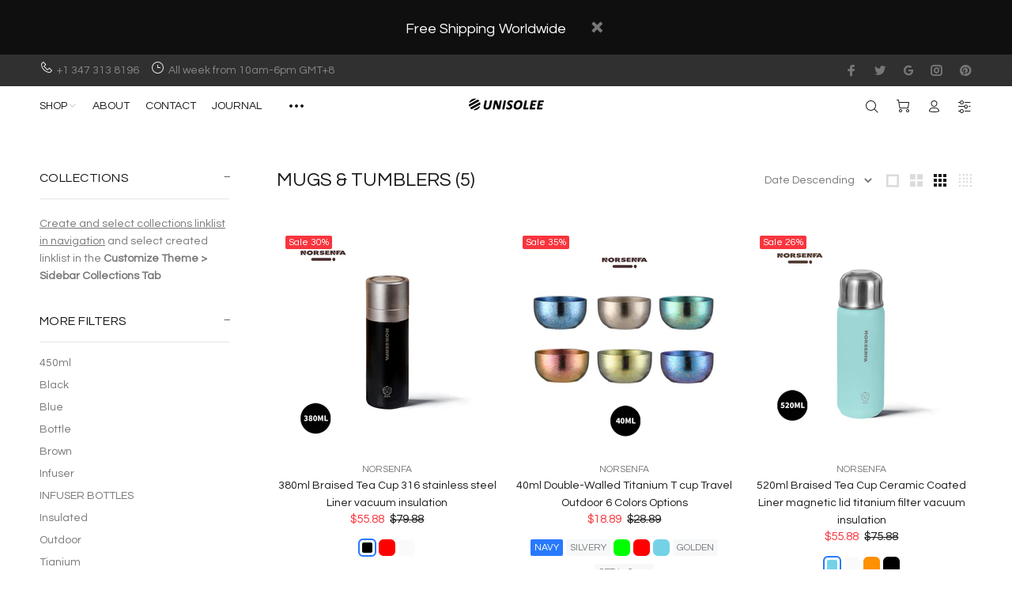

--- FILE ---
content_type: text/html; charset=utf-8
request_url: https://unisolee.cn/collections/mugs-tumblers?filter.p.vendor=tkk
body_size: 29037
content:
<!doctype html>
<!--[if IE 9]> <html class="ie9 no-js" lang="en"> <![endif]-->
<!--[if (gt IE 9)|!(IE)]><!--> <html class="no-js" lang="en"> <!--<![endif]-->
<head>
  <!-- Basic page needs ================================================== -->
  <meta charset="utf-8">
  <!--[if IE]><meta http-equiv="X-UA-Compatible" content="IE=edge,chrome=1"><![endif]-->
  <meta name="viewport" content="width=device-width,initial-scale=1">
  <meta name="theme-color" content="#2879fe">
  <meta name="keywords" content="Shopify Template" />
  <meta name="author" content="p-themes">
  <link rel="canonical" href="https://unisolee.cn/collections/mugs-tumblers"><link rel="shortcut icon" href="//unisolee.cn/cdn/shop/files/logohb_5d7ce1f7-020b-4008-bb2c-53b0b6baf972_32x32.png?v=1619383480" type="image/png"><!-- Title and description ================================================== --><title>MUGS &amp; TUMBLERS
&ndash; unisolee
</title><!-- Social meta ================================================== --><!-- /snippets/social-meta-tags.liquid -->




<meta property="og:site_name" content="unisolee">
<meta property="og:url" content="https://unisolee.cn/collections/mugs-tumblers">
<meta property="og:title" content="MUGS & TUMBLERS">
<meta property="og:type" content="product.group">
<meta property="og:description" content="For convenient on-the-go hydration and eating, shop Unisolee of vacuum insulated mugs, tumblers, water bottles and storage containers. Shop now! for your Eco-friendly life, providing you a more healthy and convenient lifestyle.">

<meta property="og:image" content="http://unisolee.cn/cdn/shop/collections/5ef25029bf594d968488314576dc2002_1200x1200.png?v=1619282985">
<meta property="og:image:secure_url" content="https://unisolee.cn/cdn/shop/collections/5ef25029bf594d968488314576dc2002_1200x1200.png?v=1619282985">


<meta name="twitter:card" content="summary_large_image">
<meta name="twitter:title" content="MUGS & TUMBLERS">
<meta name="twitter:description" content="For convenient on-the-go hydration and eating, shop Unisolee of vacuum insulated mugs, tumblers, water bottles and storage containers. Shop now! for your Eco-friendly life, providing you a more healthy and convenient lifestyle.">
<!-- Helpers ================================================== -->

  <!-- CSS ================================================== --><link href="https://fonts.googleapis.com/css?family=Questrial:100,200,300,400,500,600,700,800,900" rel="stylesheet" defer>
<link href="//unisolee.cn/cdn/shop/t/60/assets/theme.css?v=67115356361142731381699168602" rel="stylesheet" type="text/css" media="all" />

<script src="//unisolee.cn/cdn/shop/t/60/assets/jquery.min.js?v=146653844047132007351699088196" defer="defer"></script><!-- Header hook for plugins ================================================== -->
  <script>window.performance && window.performance.mark && window.performance.mark('shopify.content_for_header.start');</script><meta name="google-site-verification" content="wS5NhmZmzBPj46ASd6PVojEJ1sqWKVv54X9xK7GiEC0">
<meta name="facebook-domain-verification" content="gnp8wzn70xnsk763y8rjp2ll5fp2zq">
<meta name="facebook-domain-verification" content="18lyoyfdprlp7uhpibz1cncboz1f88">
<meta id="shopify-digital-wallet" name="shopify-digital-wallet" content="/53794799806/digital_wallets/dialog">
<meta name="shopify-checkout-api-token" content="2a6e30eebd43cd884db6b8b3a26b72ca">
<meta id="in-context-paypal-metadata" data-shop-id="53794799806" data-venmo-supported="false" data-environment="production" data-locale="en_US" data-paypal-v4="true" data-currency="USD">
<link rel="alternate" type="application/atom+xml" title="Feed" href="/collections/mugs-tumblers.atom" />
<link rel="alternate" type="application/json+oembed" href="https://unisolee.cn/collections/mugs-tumblers.oembed">
<script async="async" src="/checkouts/internal/preloads.js?locale=en-US"></script>
<script id="shopify-features" type="application/json">{"accessToken":"2a6e30eebd43cd884db6b8b3a26b72ca","betas":["rich-media-storefront-analytics"],"domain":"unisolee.cn","predictiveSearch":true,"shopId":53794799806,"locale":"en"}</script>
<script>var Shopify = Shopify || {};
Shopify.shop = "unisolee.myshopify.com";
Shopify.locale = "en";
Shopify.currency = {"active":"USD","rate":"1.0"};
Shopify.country = "US";
Shopify.theme = {"name":"Install-me-wokiee-v-2-3-2-shopify-2-0","id":133591007422,"schema_name":"Wokiee","schema_version":"2.3.2 shopify 2.0","theme_store_id":null,"role":"main"};
Shopify.theme.handle = "null";
Shopify.theme.style = {"id":null,"handle":null};
Shopify.cdnHost = "unisolee.cn/cdn";
Shopify.routes = Shopify.routes || {};
Shopify.routes.root = "/";</script>
<script type="module">!function(o){(o.Shopify=o.Shopify||{}).modules=!0}(window);</script>
<script>!function(o){function n(){var o=[];function n(){o.push(Array.prototype.slice.apply(arguments))}return n.q=o,n}var t=o.Shopify=o.Shopify||{};t.loadFeatures=n(),t.autoloadFeatures=n()}(window);</script>
<script id="shop-js-analytics" type="application/json">{"pageType":"collection"}</script>
<script defer="defer" async type="module" src="//unisolee.cn/cdn/shopifycloud/shop-js/modules/v2/client.init-shop-cart-sync_BN7fPSNr.en.esm.js"></script>
<script defer="defer" async type="module" src="//unisolee.cn/cdn/shopifycloud/shop-js/modules/v2/chunk.common_Cbph3Kss.esm.js"></script>
<script defer="defer" async type="module" src="//unisolee.cn/cdn/shopifycloud/shop-js/modules/v2/chunk.modal_DKumMAJ1.esm.js"></script>
<script type="module">
  await import("//unisolee.cn/cdn/shopifycloud/shop-js/modules/v2/client.init-shop-cart-sync_BN7fPSNr.en.esm.js");
await import("//unisolee.cn/cdn/shopifycloud/shop-js/modules/v2/chunk.common_Cbph3Kss.esm.js");
await import("//unisolee.cn/cdn/shopifycloud/shop-js/modules/v2/chunk.modal_DKumMAJ1.esm.js");

  window.Shopify.SignInWithShop?.initShopCartSync?.({"fedCMEnabled":true,"windoidEnabled":true});

</script>
<script>(function() {
  var isLoaded = false;
  function asyncLoad() {
    if (isLoaded) return;
    isLoaded = true;
    var urls = ["https:\/\/cdn1.avada.io\/flying-pages\/module.js?shop=unisolee.myshopify.com","https:\/\/easygdpr.b-cdn.net\/v\/1553540745\/gdpr.min.js?shop=unisolee.myshopify.com","https:\/\/seo.apps.avada.io\/avada-seo-installed.js?shop=unisolee.myshopify.com"];
    for (var i = 0; i < urls.length; i++) {
      var s = document.createElement('script');
      s.type = 'text/javascript';
      s.async = true;
      s.src = urls[i];
      var x = document.getElementsByTagName('script')[0];
      x.parentNode.insertBefore(s, x);
    }
  };
  if(window.attachEvent) {
    window.attachEvent('onload', asyncLoad);
  } else {
    window.addEventListener('load', asyncLoad, false);
  }
})();</script>
<script id="__st">var __st={"a":53794799806,"offset":-28800,"reqid":"c3bc07e8-e57b-4dc0-8048-f254e273c82c-1769721552","pageurl":"unisolee.cn\/collections\/mugs-tumblers?filter.p.vendor=tkk","u":"393f6382f1c3","p":"collection","rtyp":"collection","rid":262087966910};</script>
<script>window.ShopifyPaypalV4VisibilityTracking = true;</script>
<script id="captcha-bootstrap">!function(){'use strict';const t='contact',e='account',n='new_comment',o=[[t,t],['blogs',n],['comments',n],[t,'customer']],c=[[e,'customer_login'],[e,'guest_login'],[e,'recover_customer_password'],[e,'create_customer']],r=t=>t.map((([t,e])=>`form[action*='/${t}']:not([data-nocaptcha='true']) input[name='form_type'][value='${e}']`)).join(','),a=t=>()=>t?[...document.querySelectorAll(t)].map((t=>t.form)):[];function s(){const t=[...o],e=r(t);return a(e)}const i='password',u='form_key',d=['recaptcha-v3-token','g-recaptcha-response','h-captcha-response',i],f=()=>{try{return window.sessionStorage}catch{return}},m='__shopify_v',_=t=>t.elements[u];function p(t,e,n=!1){try{const o=window.sessionStorage,c=JSON.parse(o.getItem(e)),{data:r}=function(t){const{data:e,action:n}=t;return t[m]||n?{data:e,action:n}:{data:t,action:n}}(c);for(const[e,n]of Object.entries(r))t.elements[e]&&(t.elements[e].value=n);n&&o.removeItem(e)}catch(o){console.error('form repopulation failed',{error:o})}}const l='form_type',E='cptcha';function T(t){t.dataset[E]=!0}const w=window,h=w.document,L='Shopify',v='ce_forms',y='captcha';let A=!1;((t,e)=>{const n=(g='f06e6c50-85a8-45c8-87d0-21a2b65856fe',I='https://cdn.shopify.com/shopifycloud/storefront-forms-hcaptcha/ce_storefront_forms_captcha_hcaptcha.v1.5.2.iife.js',D={infoText:'Protected by hCaptcha',privacyText:'Privacy',termsText:'Terms'},(t,e,n)=>{const o=w[L][v],c=o.bindForm;if(c)return c(t,g,e,D).then(n);var r;o.q.push([[t,g,e,D],n]),r=I,A||(h.body.append(Object.assign(h.createElement('script'),{id:'captcha-provider',async:!0,src:r})),A=!0)});var g,I,D;w[L]=w[L]||{},w[L][v]=w[L][v]||{},w[L][v].q=[],w[L][y]=w[L][y]||{},w[L][y].protect=function(t,e){n(t,void 0,e),T(t)},Object.freeze(w[L][y]),function(t,e,n,w,h,L){const[v,y,A,g]=function(t,e,n){const i=e?o:[],u=t?c:[],d=[...i,...u],f=r(d),m=r(i),_=r(d.filter((([t,e])=>n.includes(e))));return[a(f),a(m),a(_),s()]}(w,h,L),I=t=>{const e=t.target;return e instanceof HTMLFormElement?e:e&&e.form},D=t=>v().includes(t);t.addEventListener('submit',(t=>{const e=I(t);if(!e)return;const n=D(e)&&!e.dataset.hcaptchaBound&&!e.dataset.recaptchaBound,o=_(e),c=g().includes(e)&&(!o||!o.value);(n||c)&&t.preventDefault(),c&&!n&&(function(t){try{if(!f())return;!function(t){const e=f();if(!e)return;const n=_(t);if(!n)return;const o=n.value;o&&e.removeItem(o)}(t);const e=Array.from(Array(32),(()=>Math.random().toString(36)[2])).join('');!function(t,e){_(t)||t.append(Object.assign(document.createElement('input'),{type:'hidden',name:u})),t.elements[u].value=e}(t,e),function(t,e){const n=f();if(!n)return;const o=[...t.querySelectorAll(`input[type='${i}']`)].map((({name:t})=>t)),c=[...d,...o],r={};for(const[a,s]of new FormData(t).entries())c.includes(a)||(r[a]=s);n.setItem(e,JSON.stringify({[m]:1,action:t.action,data:r}))}(t,e)}catch(e){console.error('failed to persist form',e)}}(e),e.submit())}));const S=(t,e)=>{t&&!t.dataset[E]&&(n(t,e.some((e=>e===t))),T(t))};for(const o of['focusin','change'])t.addEventListener(o,(t=>{const e=I(t);D(e)&&S(e,y())}));const B=e.get('form_key'),M=e.get(l),P=B&&M;t.addEventListener('DOMContentLoaded',(()=>{const t=y();if(P)for(const e of t)e.elements[l].value===M&&p(e,B);[...new Set([...A(),...v().filter((t=>'true'===t.dataset.shopifyCaptcha))])].forEach((e=>S(e,t)))}))}(h,new URLSearchParams(w.location.search),n,t,e,['guest_login'])})(!0,!0)}();</script>
<script integrity="sha256-4kQ18oKyAcykRKYeNunJcIwy7WH5gtpwJnB7kiuLZ1E=" data-source-attribution="shopify.loadfeatures" defer="defer" src="//unisolee.cn/cdn/shopifycloud/storefront/assets/storefront/load_feature-a0a9edcb.js" crossorigin="anonymous"></script>
<script data-source-attribution="shopify.dynamic_checkout.dynamic.init">var Shopify=Shopify||{};Shopify.PaymentButton=Shopify.PaymentButton||{isStorefrontPortableWallets:!0,init:function(){window.Shopify.PaymentButton.init=function(){};var t=document.createElement("script");t.src="https://unisolee.cn/cdn/shopifycloud/portable-wallets/latest/portable-wallets.en.js",t.type="module",document.head.appendChild(t)}};
</script>
<script data-source-attribution="shopify.dynamic_checkout.buyer_consent">
  function portableWalletsHideBuyerConsent(e){var t=document.getElementById("shopify-buyer-consent"),n=document.getElementById("shopify-subscription-policy-button");t&&n&&(t.classList.add("hidden"),t.setAttribute("aria-hidden","true"),n.removeEventListener("click",e))}function portableWalletsShowBuyerConsent(e){var t=document.getElementById("shopify-buyer-consent"),n=document.getElementById("shopify-subscription-policy-button");t&&n&&(t.classList.remove("hidden"),t.removeAttribute("aria-hidden"),n.addEventListener("click",e))}window.Shopify?.PaymentButton&&(window.Shopify.PaymentButton.hideBuyerConsent=portableWalletsHideBuyerConsent,window.Shopify.PaymentButton.showBuyerConsent=portableWalletsShowBuyerConsent);
</script>
<script data-source-attribution="shopify.dynamic_checkout.cart.bootstrap">document.addEventListener("DOMContentLoaded",(function(){function t(){return document.querySelector("shopify-accelerated-checkout-cart, shopify-accelerated-checkout")}if(t())Shopify.PaymentButton.init();else{new MutationObserver((function(e,n){t()&&(Shopify.PaymentButton.init(),n.disconnect())})).observe(document.body,{childList:!0,subtree:!0})}}));
</script>
<link id="shopify-accelerated-checkout-styles" rel="stylesheet" media="screen" href="https://unisolee.cn/cdn/shopifycloud/portable-wallets/latest/accelerated-checkout-backwards-compat.css" crossorigin="anonymous">
<style id="shopify-accelerated-checkout-cart">
        #shopify-buyer-consent {
  margin-top: 1em;
  display: inline-block;
  width: 100%;
}

#shopify-buyer-consent.hidden {
  display: none;
}

#shopify-subscription-policy-button {
  background: none;
  border: none;
  padding: 0;
  text-decoration: underline;
  font-size: inherit;
  cursor: pointer;
}

#shopify-subscription-policy-button::before {
  box-shadow: none;
}

      </style>
<script id="sections-script" data-sections="promo-fixed" defer="defer" src="//unisolee.cn/cdn/shop/t/60/compiled_assets/scripts.js?v=2770"></script>
<script>window.performance && window.performance.mark && window.performance.mark('shopify.content_for_header.end');</script>
  <!-- /Header hook for plugins ================================================== --><style>
    [data-rating="0.0"]{
      display:none !important;
    }
  </style><style>
    .tt-flbtn.disabled{
    opacity: 0.3;
    }
  </style>
<link href="https://monorail-edge.shopifysvc.com" rel="dns-prefetch">
<script>(function(){if ("sendBeacon" in navigator && "performance" in window) {try {var session_token_from_headers = performance.getEntriesByType('navigation')[0].serverTiming.find(x => x.name == '_s').description;} catch {var session_token_from_headers = undefined;}var session_cookie_matches = document.cookie.match(/_shopify_s=([^;]*)/);var session_token_from_cookie = session_cookie_matches && session_cookie_matches.length === 2 ? session_cookie_matches[1] : "";var session_token = session_token_from_headers || session_token_from_cookie || "";function handle_abandonment_event(e) {var entries = performance.getEntries().filter(function(entry) {return /monorail-edge.shopifysvc.com/.test(entry.name);});if (!window.abandonment_tracked && entries.length === 0) {window.abandonment_tracked = true;var currentMs = Date.now();var navigation_start = performance.timing.navigationStart;var payload = {shop_id: 53794799806,url: window.location.href,navigation_start,duration: currentMs - navigation_start,session_token,page_type: "collection"};window.navigator.sendBeacon("https://monorail-edge.shopifysvc.com/v1/produce", JSON.stringify({schema_id: "online_store_buyer_site_abandonment/1.1",payload: payload,metadata: {event_created_at_ms: currentMs,event_sent_at_ms: currentMs}}));}}window.addEventListener('pagehide', handle_abandonment_event);}}());</script>
<script id="web-pixels-manager-setup">(function e(e,d,r,n,o){if(void 0===o&&(o={}),!Boolean(null===(a=null===(i=window.Shopify)||void 0===i?void 0:i.analytics)||void 0===a?void 0:a.replayQueue)){var i,a;window.Shopify=window.Shopify||{};var t=window.Shopify;t.analytics=t.analytics||{};var s=t.analytics;s.replayQueue=[],s.publish=function(e,d,r){return s.replayQueue.push([e,d,r]),!0};try{self.performance.mark("wpm:start")}catch(e){}var l=function(){var e={modern:/Edge?\/(1{2}[4-9]|1[2-9]\d|[2-9]\d{2}|\d{4,})\.\d+(\.\d+|)|Firefox\/(1{2}[4-9]|1[2-9]\d|[2-9]\d{2}|\d{4,})\.\d+(\.\d+|)|Chrom(ium|e)\/(9{2}|\d{3,})\.\d+(\.\d+|)|(Maci|X1{2}).+ Version\/(15\.\d+|(1[6-9]|[2-9]\d|\d{3,})\.\d+)([,.]\d+|)( \(\w+\)|)( Mobile\/\w+|) Safari\/|Chrome.+OPR\/(9{2}|\d{3,})\.\d+\.\d+|(CPU[ +]OS|iPhone[ +]OS|CPU[ +]iPhone|CPU IPhone OS|CPU iPad OS)[ +]+(15[._]\d+|(1[6-9]|[2-9]\d|\d{3,})[._]\d+)([._]\d+|)|Android:?[ /-](13[3-9]|1[4-9]\d|[2-9]\d{2}|\d{4,})(\.\d+|)(\.\d+|)|Android.+Firefox\/(13[5-9]|1[4-9]\d|[2-9]\d{2}|\d{4,})\.\d+(\.\d+|)|Android.+Chrom(ium|e)\/(13[3-9]|1[4-9]\d|[2-9]\d{2}|\d{4,})\.\d+(\.\d+|)|SamsungBrowser\/([2-9]\d|\d{3,})\.\d+/,legacy:/Edge?\/(1[6-9]|[2-9]\d|\d{3,})\.\d+(\.\d+|)|Firefox\/(5[4-9]|[6-9]\d|\d{3,})\.\d+(\.\d+|)|Chrom(ium|e)\/(5[1-9]|[6-9]\d|\d{3,})\.\d+(\.\d+|)([\d.]+$|.*Safari\/(?![\d.]+ Edge\/[\d.]+$))|(Maci|X1{2}).+ Version\/(10\.\d+|(1[1-9]|[2-9]\d|\d{3,})\.\d+)([,.]\d+|)( \(\w+\)|)( Mobile\/\w+|) Safari\/|Chrome.+OPR\/(3[89]|[4-9]\d|\d{3,})\.\d+\.\d+|(CPU[ +]OS|iPhone[ +]OS|CPU[ +]iPhone|CPU IPhone OS|CPU iPad OS)[ +]+(10[._]\d+|(1[1-9]|[2-9]\d|\d{3,})[._]\d+)([._]\d+|)|Android:?[ /-](13[3-9]|1[4-9]\d|[2-9]\d{2}|\d{4,})(\.\d+|)(\.\d+|)|Mobile Safari.+OPR\/([89]\d|\d{3,})\.\d+\.\d+|Android.+Firefox\/(13[5-9]|1[4-9]\d|[2-9]\d{2}|\d{4,})\.\d+(\.\d+|)|Android.+Chrom(ium|e)\/(13[3-9]|1[4-9]\d|[2-9]\d{2}|\d{4,})\.\d+(\.\d+|)|Android.+(UC? ?Browser|UCWEB|U3)[ /]?(15\.([5-9]|\d{2,})|(1[6-9]|[2-9]\d|\d{3,})\.\d+)\.\d+|SamsungBrowser\/(5\.\d+|([6-9]|\d{2,})\.\d+)|Android.+MQ{2}Browser\/(14(\.(9|\d{2,})|)|(1[5-9]|[2-9]\d|\d{3,})(\.\d+|))(\.\d+|)|K[Aa][Ii]OS\/(3\.\d+|([4-9]|\d{2,})\.\d+)(\.\d+|)/},d=e.modern,r=e.legacy,n=navigator.userAgent;return n.match(d)?"modern":n.match(r)?"legacy":"unknown"}(),u="modern"===l?"modern":"legacy",c=(null!=n?n:{modern:"",legacy:""})[u],f=function(e){return[e.baseUrl,"/wpm","/b",e.hashVersion,"modern"===e.buildTarget?"m":"l",".js"].join("")}({baseUrl:d,hashVersion:r,buildTarget:u}),m=function(e){var d=e.version,r=e.bundleTarget,n=e.surface,o=e.pageUrl,i=e.monorailEndpoint;return{emit:function(e){var a=e.status,t=e.errorMsg,s=(new Date).getTime(),l=JSON.stringify({metadata:{event_sent_at_ms:s},events:[{schema_id:"web_pixels_manager_load/3.1",payload:{version:d,bundle_target:r,page_url:o,status:a,surface:n,error_msg:t},metadata:{event_created_at_ms:s}}]});if(!i)return console&&console.warn&&console.warn("[Web Pixels Manager] No Monorail endpoint provided, skipping logging."),!1;try{return self.navigator.sendBeacon.bind(self.navigator)(i,l)}catch(e){}var u=new XMLHttpRequest;try{return u.open("POST",i,!0),u.setRequestHeader("Content-Type","text/plain"),u.send(l),!0}catch(e){return console&&console.warn&&console.warn("[Web Pixels Manager] Got an unhandled error while logging to Monorail."),!1}}}}({version:r,bundleTarget:l,surface:e.surface,pageUrl:self.location.href,monorailEndpoint:e.monorailEndpoint});try{o.browserTarget=l,function(e){var d=e.src,r=e.async,n=void 0===r||r,o=e.onload,i=e.onerror,a=e.sri,t=e.scriptDataAttributes,s=void 0===t?{}:t,l=document.createElement("script"),u=document.querySelector("head"),c=document.querySelector("body");if(l.async=n,l.src=d,a&&(l.integrity=a,l.crossOrigin="anonymous"),s)for(var f in s)if(Object.prototype.hasOwnProperty.call(s,f))try{l.dataset[f]=s[f]}catch(e){}if(o&&l.addEventListener("load",o),i&&l.addEventListener("error",i),u)u.appendChild(l);else{if(!c)throw new Error("Did not find a head or body element to append the script");c.appendChild(l)}}({src:f,async:!0,onload:function(){if(!function(){var e,d;return Boolean(null===(d=null===(e=window.Shopify)||void 0===e?void 0:e.analytics)||void 0===d?void 0:d.initialized)}()){var d=window.webPixelsManager.init(e)||void 0;if(d){var r=window.Shopify.analytics;r.replayQueue.forEach((function(e){var r=e[0],n=e[1],o=e[2];d.publishCustomEvent(r,n,o)})),r.replayQueue=[],r.publish=d.publishCustomEvent,r.visitor=d.visitor,r.initialized=!0}}},onerror:function(){return m.emit({status:"failed",errorMsg:"".concat(f," has failed to load")})},sri:function(e){var d=/^sha384-[A-Za-z0-9+/=]+$/;return"string"==typeof e&&d.test(e)}(c)?c:"",scriptDataAttributes:o}),m.emit({status:"loading"})}catch(e){m.emit({status:"failed",errorMsg:(null==e?void 0:e.message)||"Unknown error"})}}})({shopId: 53794799806,storefrontBaseUrl: "https://unisolee.cn",extensionsBaseUrl: "https://extensions.shopifycdn.com/cdn/shopifycloud/web-pixels-manager",monorailEndpoint: "https://monorail-edge.shopifysvc.com/unstable/produce_batch",surface: "storefront-renderer",enabledBetaFlags: ["2dca8a86"],webPixelsConfigList: [{"id":"553779390","configuration":"{\"config\":\"{\\\"pixel_id\\\":\\\"G-MFZCWCEC0W\\\",\\\"target_country\\\":\\\"US\\\",\\\"gtag_events\\\":[{\\\"type\\\":\\\"search\\\",\\\"action_label\\\":[\\\"G-MFZCWCEC0W\\\",\\\"AW-411785191\\\/YLqfCIzvr_4BEOevrcQB\\\"]},{\\\"type\\\":\\\"begin_checkout\\\",\\\"action_label\\\":[\\\"G-MFZCWCEC0W\\\",\\\"AW-411785191\\\/gue3CInvr_4BEOevrcQB\\\"]},{\\\"type\\\":\\\"view_item\\\",\\\"action_label\\\":[\\\"G-MFZCWCEC0W\\\",\\\"AW-411785191\\\/_xdCCIPvr_4BEOevrcQB\\\",\\\"MC-3HE8TWMH3N\\\"]},{\\\"type\\\":\\\"purchase\\\",\\\"action_label\\\":[\\\"G-MFZCWCEC0W\\\",\\\"AW-411785191\\\/y1N9CIDvr_4BEOevrcQB\\\",\\\"MC-3HE8TWMH3N\\\"]},{\\\"type\\\":\\\"page_view\\\",\\\"action_label\\\":[\\\"G-MFZCWCEC0W\\\",\\\"AW-411785191\\\/JkgaCP3ur_4BEOevrcQB\\\",\\\"MC-3HE8TWMH3N\\\"]},{\\\"type\\\":\\\"add_payment_info\\\",\\\"action_label\\\":[\\\"G-MFZCWCEC0W\\\",\\\"AW-411785191\\\/8FZ_CI_vr_4BEOevrcQB\\\"]},{\\\"type\\\":\\\"add_to_cart\\\",\\\"action_label\\\":[\\\"G-MFZCWCEC0W\\\",\\\"AW-411785191\\\/40aLCIbvr_4BEOevrcQB\\\"]}],\\\"enable_monitoring_mode\\\":false}\"}","eventPayloadVersion":"v1","runtimeContext":"OPEN","scriptVersion":"b2a88bafab3e21179ed38636efcd8a93","type":"APP","apiClientId":1780363,"privacyPurposes":[],"dataSharingAdjustments":{"protectedCustomerApprovalScopes":["read_customer_address","read_customer_email","read_customer_name","read_customer_personal_data","read_customer_phone"]}},{"id":"203718846","configuration":"{\"pixel_id\":\"836042080657039\",\"pixel_type\":\"facebook_pixel\",\"metaapp_system_user_token\":\"-\"}","eventPayloadVersion":"v1","runtimeContext":"OPEN","scriptVersion":"ca16bc87fe92b6042fbaa3acc2fbdaa6","type":"APP","apiClientId":2329312,"privacyPurposes":["ANALYTICS","MARKETING","SALE_OF_DATA"],"dataSharingAdjustments":{"protectedCustomerApprovalScopes":["read_customer_address","read_customer_email","read_customer_name","read_customer_personal_data","read_customer_phone"]}},{"id":"shopify-app-pixel","configuration":"{}","eventPayloadVersion":"v1","runtimeContext":"STRICT","scriptVersion":"0450","apiClientId":"shopify-pixel","type":"APP","privacyPurposes":["ANALYTICS","MARKETING"]},{"id":"shopify-custom-pixel","eventPayloadVersion":"v1","runtimeContext":"LAX","scriptVersion":"0450","apiClientId":"shopify-pixel","type":"CUSTOM","privacyPurposes":["ANALYTICS","MARKETING"]}],isMerchantRequest: false,initData: {"shop":{"name":"unisolee","paymentSettings":{"currencyCode":"USD"},"myshopifyDomain":"unisolee.myshopify.com","countryCode":"CN","storefrontUrl":"https:\/\/unisolee.cn"},"customer":null,"cart":null,"checkout":null,"productVariants":[],"purchasingCompany":null},},"https://unisolee.cn/cdn","1d2a099fw23dfb22ep557258f5m7a2edbae",{"modern":"","legacy":""},{"shopId":"53794799806","storefrontBaseUrl":"https:\/\/unisolee.cn","extensionBaseUrl":"https:\/\/extensions.shopifycdn.com\/cdn\/shopifycloud\/web-pixels-manager","surface":"storefront-renderer","enabledBetaFlags":"[\"2dca8a86\"]","isMerchantRequest":"false","hashVersion":"1d2a099fw23dfb22ep557258f5m7a2edbae","publish":"custom","events":"[[\"page_viewed\",{}],[\"collection_viewed\",{\"collection\":{\"id\":\"262087966910\",\"title\":\"MUGS \u0026 TUMBLERS\",\"productVariants\":[{\"price\":{\"amount\":55.88,\"currencyCode\":\"USD\"},\"product\":{\"title\":\"380ml Braised Tea Cup 316 stainless steel Liner vacuum insulation\",\"vendor\":\"NORSENFA\",\"id\":\"7855335211198\",\"untranslatedTitle\":\"380ml Braised Tea Cup 316 stainless steel Liner vacuum insulation\",\"url\":\"\/products\/380ml-braised-tea-cup-316-stainless-steel-liner-vacuum-insulation?_pos=1\u0026_fid=6dc3ddcae\u0026_ss=c\",\"type\":\"INFUSER BOTTLES\"},\"id\":\"43396531683518\",\"image\":{\"src\":\"\/\/unisolee.cn\/cdn\/shop\/files\/NORSENFA719_11njbwb2.jpg?v=1702975591\"},\"sku\":\"NSF-1010-380\",\"title\":\"BLACK\",\"untranslatedTitle\":\"BLACK\"},{\"price\":{\"amount\":18.89,\"currencyCode\":\"USD\"},\"product\":{\"title\":\"40ml Double-Walled Titanium T cup  Travel Outdoor 6 Colors Options\",\"vendor\":\"NORSENFA\",\"id\":\"7815298777278\",\"untranslatedTitle\":\"40ml Double-Walled Titanium T cup  Travel Outdoor 6 Colors Options\",\"url\":\"\/products\/40ml-double-walled-titanium-t-cup-travel-outdoor-6-colors-options?_pos=2\u0026_fid=6dc3ddcae\u0026_ss=c\",\"type\":\"MUGS \u0026 TUMBLERS\"},\"id\":\"43262371823806\",\"image\":{\"src\":\"\/\/unisolee.cn\/cdn\/shop\/files\/NORSENFA719_11xtb12.jpg?v=1698854264\"},\"sku\":\"NSF-1584-40-1\",\"title\":\"NAVY\",\"untranslatedTitle\":\"NAVY\"},{\"price\":{\"amount\":55.88,\"currencyCode\":\"USD\"},\"product\":{\"title\":\"520ml Braised Tea Cup Ceramic Coated Liner magnetic lid titanium filter vacuum insulation\",\"vendor\":\"NORSENFA\",\"id\":\"7815269056702\",\"untranslatedTitle\":\"520ml Braised Tea Cup Ceramic Coated Liner magnetic lid titanium filter vacuum insulation\",\"url\":\"\/products\/520ml-braised-tea-cup-ceramic-coated-liner-magnetic-lid-titanium-filter-vacuum-insulation?_pos=3\u0026_fid=6dc3ddcae\u0026_ss=c\",\"type\":\"VACUUM INSULATED BOTTLES\"},\"id\":\"43262238261438\",\"image\":{\"src\":\"\/\/unisolee.cn\/cdn\/shop\/files\/NORSENFA719_11edm3.jpg?v=1698851635\"},\"sku\":\"NSF-1102-520\",\"title\":\"BLUE\",\"untranslatedTitle\":\"BLUE\"},{\"price\":{\"amount\":88.89,\"currencyCode\":\"USD\"},\"product\":{\"title\":\"450ml Double-Walled Titanium Water Bottle Vacuum Insulated Filter Portable leather cup sleeve Leak-Proof Travel Outdoor\",\"vendor\":\"NORSENFA\",\"id\":\"7705454182590\",\"untranslatedTitle\":\"450ml Double-Walled Titanium Water Bottle Vacuum Insulated Filter Portable leather cup sleeve Leak-Proof Travel Outdoor\",\"url\":\"\/products\/450ml-double-walled-titanium-water-bottle-vacuum-insulated-filter-portable-leather-cup-sleeve-leak-proof-travel-outdoor?_pos=4\u0026_fid=6dc3ddcae\u0026_ss=c\",\"type\":\"VACUUM INSULATED BOTTLES\"},\"id\":\"42935990583486\",\"image\":{\"src\":\"\/\/unisolee.cn\/cdn\/shop\/files\/11tb3bd1.jpg?v=1690513578\"},\"sku\":\"NSF-1423-450\",\"title\":\"BLUE\",\"untranslatedTitle\":\"BLUE\"},{\"price\":{\"amount\":51.88,\"currencyCode\":\"USD\"},\"product\":{\"title\":\"450ml Braised Tea Cup Ceramic Coated Liner magnetic lid titanium filter  vacuum insulation\",\"vendor\":\"NORSENFA\",\"id\":\"7684211441854\",\"untranslatedTitle\":\"450ml Braised Tea Cup Ceramic Coated Liner magnetic lid titanium filter  vacuum insulation\",\"url\":\"\/products\/450ml-braised-tea-cup-ceramic-coated-liner-magnetic-lid-titanium-filter-vacuum-insulationn?_pos=5\u0026_fid=6dc3ddcae\u0026_ss=c\",\"type\":\"VACUUM INSULATED BOTTLES\"},\"id\":\"42877717283006\",\"image\":{\"src\":\"\/\/unisolee.cn\/cdn\/shop\/files\/shopifyBraisedteacup13.jpg?v=1688945039\"},\"sku\":\"NSF-0617-450\",\"title\":\"ORANGE\",\"untranslatedTitle\":\"ORANGE\"}]}}]]"});</script><script>
  window.ShopifyAnalytics = window.ShopifyAnalytics || {};
  window.ShopifyAnalytics.meta = window.ShopifyAnalytics.meta || {};
  window.ShopifyAnalytics.meta.currency = 'USD';
  var meta = {"products":[{"id":7855335211198,"gid":"gid:\/\/shopify\/Product\/7855335211198","vendor":"NORSENFA","type":"INFUSER BOTTLES","handle":"380ml-braised-tea-cup-316-stainless-steel-liner-vacuum-insulation","variants":[{"id":43396531683518,"price":5588,"name":"380ml Braised Tea Cup 316 stainless steel Liner vacuum insulation - BLACK","public_title":"BLACK","sku":"NSF-1010-380"},{"id":43396531716286,"price":5588,"name":"380ml Braised Tea Cup 316 stainless steel Liner vacuum insulation - RED","public_title":"RED","sku":"NSF-1010-381"},{"id":43396531749054,"price":5588,"name":"380ml Braised Tea Cup 316 stainless steel Liner vacuum insulation - WHITE","public_title":"WHITE","sku":"NSF-1010-382"}],"remote":false},{"id":7815298777278,"gid":"gid:\/\/shopify\/Product\/7815298777278","vendor":"NORSENFA","type":"MUGS \u0026 TUMBLERS","handle":"40ml-double-walled-titanium-t-cup-travel-outdoor-6-colors-options","variants":[{"id":43262371823806,"price":1889,"name":"40ml Double-Walled Titanium T cup  Travel Outdoor 6 Colors Options - NAVY","public_title":"NAVY","sku":"NSF-1584-40-1"},{"id":43262371954878,"price":1889,"name":"40ml Double-Walled Titanium T cup  Travel Outdoor 6 Colors Options - SILVERY","public_title":"SILVERY","sku":"NSF-1584-40-2"},{"id":43262371987646,"price":1889,"name":"40ml Double-Walled Titanium T cup  Travel Outdoor 6 Colors Options - GREEN","public_title":"GREEN","sku":"NSF-1584-40-3"},{"id":43262371922110,"price":1889,"name":"40ml Double-Walled Titanium T cup  Travel Outdoor 6 Colors Options - RED","public_title":"RED","sku":"NSF-1584-40-4"},{"id":43262371889342,"price":1889,"name":"40ml Double-Walled Titanium T cup  Travel Outdoor 6 Colors Options - BLUE","public_title":"BLUE","sku":"NSF-1584-40-5"},{"id":43262372020414,"price":1889,"name":"40ml Double-Walled Titanium T cup  Travel Outdoor 6 Colors Options - GOLDEN","public_title":"GOLDEN","sku":"NSF-1584-40"},{"id":43262385356990,"price":5599,"name":"40ml Double-Walled Titanium T cup  Travel Outdoor 6 Colors Options - SET in 6 pcs","public_title":"SET in 6 pcs","sku":"NSF-1584"}],"remote":false},{"id":7815269056702,"gid":"gid:\/\/shopify\/Product\/7815269056702","vendor":"NORSENFA","type":"VACUUM INSULATED BOTTLES","handle":"520ml-braised-tea-cup-ceramic-coated-liner-magnetic-lid-titanium-filter-vacuum-insulation","variants":[{"id":43262238261438,"price":5588,"name":"520ml Braised Tea Cup Ceramic Coated Liner magnetic lid titanium filter vacuum insulation - BLUE","public_title":"BLUE","sku":"NSF-1102-520"},{"id":43262234558654,"price":5588,"name":"520ml Braised Tea Cup Ceramic Coated Liner magnetic lid titanium filter vacuum insulation - WHITE","public_title":"WHITE","sku":"NSF-1102-520-1"},{"id":43262234460350,"price":5588,"name":"520ml Braised Tea Cup Ceramic Coated Liner magnetic lid titanium filter vacuum insulation - ORANGE","public_title":"ORANGE","sku":"NSF-1102-520-2"},{"id":43262234525886,"price":5588,"name":"520ml Braised Tea Cup Ceramic Coated Liner magnetic lid titanium filter vacuum insulation - BLACK","public_title":"BLACK","sku":"NSF-1102-520-3"}],"remote":false},{"id":7705454182590,"gid":"gid:\/\/shopify\/Product\/7705454182590","vendor":"NORSENFA","type":"VACUUM INSULATED BOTTLES","handle":"450ml-double-walled-titanium-water-bottle-vacuum-insulated-filter-portable-leather-cup-sleeve-leak-proof-travel-outdoor","variants":[{"id":42935990583486,"price":8889,"name":"450ml Double-Walled Titanium Water Bottle Vacuum Insulated Filter Portable leather cup sleeve Leak-Proof Travel Outdoor - BLUE","public_title":"BLUE","sku":"NSF-1423-450"},{"id":42935990616254,"price":8889,"name":"450ml Double-Walled Titanium Water Bottle Vacuum Insulated Filter Portable leather cup sleeve Leak-Proof Travel Outdoor - BROWN","public_title":"BROWN","sku":"NSF-1423-451"}],"remote":false},{"id":7684211441854,"gid":"gid:\/\/shopify\/Product\/7684211441854","vendor":"NORSENFA","type":"VACUUM INSULATED BOTTLES","handle":"450ml-braised-tea-cup-ceramic-coated-liner-magnetic-lid-titanium-filter-vacuum-insulationn","variants":[{"id":42877717283006,"price":5188,"name":"450ml Braised Tea Cup Ceramic Coated Liner magnetic lid titanium filter  vacuum insulation - ORANGE","public_title":"ORANGE","sku":"NSF-0617-450"},{"id":42877717315774,"price":5188,"name":"450ml Braised Tea Cup Ceramic Coated Liner magnetic lid titanium filter  vacuum insulation - BLUE","public_title":"BLUE","sku":"NSF-0617-451"},{"id":42877717348542,"price":5188,"name":"450ml Braised Tea Cup Ceramic Coated Liner magnetic lid titanium filter  vacuum insulation - BLACK","public_title":"BLACK","sku":"NSF-0617-452"},{"id":42877717381310,"price":5188,"name":"450ml Braised Tea Cup Ceramic Coated Liner magnetic lid titanium filter  vacuum insulation - RED","public_title":"RED","sku":"NSF-0617-453"},{"id":42877717414078,"price":5188,"name":"450ml Braised Tea Cup Ceramic Coated Liner magnetic lid titanium filter  vacuum insulation - WHITE","public_title":"WHITE","sku":"NSF-0617-454"}],"remote":false}],"page":{"pageType":"collection","resourceType":"collection","resourceId":262087966910,"requestId":"c3bc07e8-e57b-4dc0-8048-f254e273c82c-1769721552"}};
  for (var attr in meta) {
    window.ShopifyAnalytics.meta[attr] = meta[attr];
  }
</script>
<script class="analytics">
  (function () {
    var customDocumentWrite = function(content) {
      var jquery = null;

      if (window.jQuery) {
        jquery = window.jQuery;
      } else if (window.Checkout && window.Checkout.$) {
        jquery = window.Checkout.$;
      }

      if (jquery) {
        jquery('body').append(content);
      }
    };

    var hasLoggedConversion = function(token) {
      if (token) {
        return document.cookie.indexOf('loggedConversion=' + token) !== -1;
      }
      return false;
    }

    var setCookieIfConversion = function(token) {
      if (token) {
        var twoMonthsFromNow = new Date(Date.now());
        twoMonthsFromNow.setMonth(twoMonthsFromNow.getMonth() + 2);

        document.cookie = 'loggedConversion=' + token + '; expires=' + twoMonthsFromNow;
      }
    }

    var trekkie = window.ShopifyAnalytics.lib = window.trekkie = window.trekkie || [];
    if (trekkie.integrations) {
      return;
    }
    trekkie.methods = [
      'identify',
      'page',
      'ready',
      'track',
      'trackForm',
      'trackLink'
    ];
    trekkie.factory = function(method) {
      return function() {
        var args = Array.prototype.slice.call(arguments);
        args.unshift(method);
        trekkie.push(args);
        return trekkie;
      };
    };
    for (var i = 0; i < trekkie.methods.length; i++) {
      var key = trekkie.methods[i];
      trekkie[key] = trekkie.factory(key);
    }
    trekkie.load = function(config) {
      trekkie.config = config || {};
      trekkie.config.initialDocumentCookie = document.cookie;
      var first = document.getElementsByTagName('script')[0];
      var script = document.createElement('script');
      script.type = 'text/javascript';
      script.onerror = function(e) {
        var scriptFallback = document.createElement('script');
        scriptFallback.type = 'text/javascript';
        scriptFallback.onerror = function(error) {
                var Monorail = {
      produce: function produce(monorailDomain, schemaId, payload) {
        var currentMs = new Date().getTime();
        var event = {
          schema_id: schemaId,
          payload: payload,
          metadata: {
            event_created_at_ms: currentMs,
            event_sent_at_ms: currentMs
          }
        };
        return Monorail.sendRequest("https://" + monorailDomain + "/v1/produce", JSON.stringify(event));
      },
      sendRequest: function sendRequest(endpointUrl, payload) {
        // Try the sendBeacon API
        if (window && window.navigator && typeof window.navigator.sendBeacon === 'function' && typeof window.Blob === 'function' && !Monorail.isIos12()) {
          var blobData = new window.Blob([payload], {
            type: 'text/plain'
          });

          if (window.navigator.sendBeacon(endpointUrl, blobData)) {
            return true;
          } // sendBeacon was not successful

        } // XHR beacon

        var xhr = new XMLHttpRequest();

        try {
          xhr.open('POST', endpointUrl);
          xhr.setRequestHeader('Content-Type', 'text/plain');
          xhr.send(payload);
        } catch (e) {
          console.log(e);
        }

        return false;
      },
      isIos12: function isIos12() {
        return window.navigator.userAgent.lastIndexOf('iPhone; CPU iPhone OS 12_') !== -1 || window.navigator.userAgent.lastIndexOf('iPad; CPU OS 12_') !== -1;
      }
    };
    Monorail.produce('monorail-edge.shopifysvc.com',
      'trekkie_storefront_load_errors/1.1',
      {shop_id: 53794799806,
      theme_id: 133591007422,
      app_name: "storefront",
      context_url: window.location.href,
      source_url: "//unisolee.cn/cdn/s/trekkie.storefront.a804e9514e4efded663580eddd6991fcc12b5451.min.js"});

        };
        scriptFallback.async = true;
        scriptFallback.src = '//unisolee.cn/cdn/s/trekkie.storefront.a804e9514e4efded663580eddd6991fcc12b5451.min.js';
        first.parentNode.insertBefore(scriptFallback, first);
      };
      script.async = true;
      script.src = '//unisolee.cn/cdn/s/trekkie.storefront.a804e9514e4efded663580eddd6991fcc12b5451.min.js';
      first.parentNode.insertBefore(script, first);
    };
    trekkie.load(
      {"Trekkie":{"appName":"storefront","development":false,"defaultAttributes":{"shopId":53794799806,"isMerchantRequest":null,"themeId":133591007422,"themeCityHash":"4380945501966997131","contentLanguage":"en","currency":"USD","eventMetadataId":"67f30ea8-9887-468b-a185-235ad076e07e"},"isServerSideCookieWritingEnabled":true,"monorailRegion":"shop_domain","enabledBetaFlags":["65f19447","b5387b81"]},"Session Attribution":{},"S2S":{"facebookCapiEnabled":true,"source":"trekkie-storefront-renderer","apiClientId":580111}}
    );

    var loaded = false;
    trekkie.ready(function() {
      if (loaded) return;
      loaded = true;

      window.ShopifyAnalytics.lib = window.trekkie;

      var originalDocumentWrite = document.write;
      document.write = customDocumentWrite;
      try { window.ShopifyAnalytics.merchantGoogleAnalytics.call(this); } catch(error) {};
      document.write = originalDocumentWrite;

      window.ShopifyAnalytics.lib.page(null,{"pageType":"collection","resourceType":"collection","resourceId":262087966910,"requestId":"c3bc07e8-e57b-4dc0-8048-f254e273c82c-1769721552","shopifyEmitted":true});

      var match = window.location.pathname.match(/checkouts\/(.+)\/(thank_you|post_purchase)/)
      var token = match? match[1]: undefined;
      if (!hasLoggedConversion(token)) {
        setCookieIfConversion(token);
        window.ShopifyAnalytics.lib.track("Viewed Product Category",{"currency":"USD","category":"Collection: mugs-tumblers","collectionName":"mugs-tumblers","collectionId":262087966910,"nonInteraction":true},undefined,undefined,{"shopifyEmitted":true});
      }
    });


        var eventsListenerScript = document.createElement('script');
        eventsListenerScript.async = true;
        eventsListenerScript.src = "//unisolee.cn/cdn/shopifycloud/storefront/assets/shop_events_listener-3da45d37.js";
        document.getElementsByTagName('head')[0].appendChild(eventsListenerScript);

})();</script>
  <script>
  if (!window.ga || (window.ga && typeof window.ga !== 'function')) {
    window.ga = function ga() {
      (window.ga.q = window.ga.q || []).push(arguments);
      if (window.Shopify && window.Shopify.analytics && typeof window.Shopify.analytics.publish === 'function') {
        window.Shopify.analytics.publish("ga_stub_called", {}, {sendTo: "google_osp_migration"});
      }
      console.error("Shopify's Google Analytics stub called with:", Array.from(arguments), "\nSee https://help.shopify.com/manual/promoting-marketing/pixels/pixel-migration#google for more information.");
    };
    if (window.Shopify && window.Shopify.analytics && typeof window.Shopify.analytics.publish === 'function') {
      window.Shopify.analytics.publish("ga_stub_initialized", {}, {sendTo: "google_osp_migration"});
    }
  }
</script>
<script
  defer
  src="https://unisolee.cn/cdn/shopifycloud/perf-kit/shopify-perf-kit-3.1.0.min.js"
  data-application="storefront-renderer"
  data-shop-id="53794799806"
  data-render-region="gcp-us-east1"
  data-page-type="collection"
  data-theme-instance-id="133591007422"
  data-theme-name="Wokiee"
  data-theme-version="2.3.2 shopify 2.0"
  data-monorail-region="shop_domain"
  data-resource-timing-sampling-rate="10"
  data-shs="true"
  data-shs-beacon="true"
  data-shs-export-with-fetch="true"
  data-shs-logs-sample-rate="1"
  data-shs-beacon-endpoint="https://unisolee.cn/api/collect"
></script>
</head>
<body class="pagecollection" 
      ><div id="shopify-section-show-helper" class="shopify-section"></div><div id="shopify-section-header-template" class="shopify-section"><header class="desctop-menu-large small-header tt-hover-03 parentallinlinelogocenter"><nav class="panel-menu mobile-main-menu">
  <ul><li>
      <a href="/collections/all">SHOP</a><ul><li>
          <a href="/collections/vacuum-insulated-bottles">VACUUM INSULATED BOTTLES</a></li><li>
          <a href="/collections/mugs-tumblers">MUGS & TUMBLERS</a></li><li>
          <a href="/collections/titanium-bottle">TITANIUM BOTTLES</a></li><li>
          <a href="/collections/infuser-bottles">INFUSER BOTTLES</a></li><li>
          <a href="/collections/tritan-bottles">TRITAN BOTTLES</a></li><li>
          <a href="/collections/glass-bottles">GLASS BOTTLES</a></li><li>
          <a href="/collections/kids-bottles">KIDS' BOTTLES</a></li></ul></li><li>
      <a href="/pages/about-us">ABOUT </a></li><li>
      <a href="/pages/contact-us">CONTACT</a></li><li>
      <a href="/blogs/vlog">JOURNAL</a></li><li>
      <a href="https://unisolee.cn/apps/help-center">FAQ</a></li><li>
      <a href="https://unisolee.aftership.com/">TRACK </a></li></ul>
</nav><!-- tt-top-panel -->
<div class="tt-top-panel">
  <div class="container">
    <div class="tt-row" style="padding-top:24px;min-height:40px;">
      <div class="tt-description" style="font-size:18px;line-height:25px;font-weight:400;">
        Free Shipping Worldwide
      </div>
      
      <button class="tt-btn-close" style="top:-2px;"></button>
      
    </div>
  </div>
</div><div class="tt-color-scheme-01 topbar">
  <div class="container">
    <div class="tt-header-row tt-top-row">
      <div class="tt-col-left">
        <div class="tt-box-info">
<ul>
<li>
<i class="icon-f-93"></i>+1 347 313 8196
</li>
<li>
<i class="icon-f-92"></i>All week from 10am-6pm GMT+8 </li>
</ul>
</div>
      </div><div class="tt-col-right ml-auto">
        <ul class="tt-social-icon"><li><a class="icon-g-64" target="_blank" href="https://www.facebook.com/unisolee"></a></li><li><a class="icon-h-58" target="_blank" href="https://twitter.com/"></a></li><li><a class="icon-g-66" target="_blank" href="https://twitter.com/"></a></li><li><a class="icon-g-67" target="_blank" href="https://www.instagram.com/Unisolee/"></a></li><li><a class="icon-g-70" target="_blank" href="https://www.pinterest.com/Unisolee"></a></li></ul>
      </div></div>
  </div>
</div><!-- tt-mobile-header -->
<div class="tt-mobile-header tt-mobile-header-inline tt-mobile-header-inline-stuck">
  <div class="container-fluid">
    <div class="tt-header-row">
      <div class="tt-mobile-parent-menu">
        <div class="tt-menu-toggle mainmenumob-js">
          <svg width="17" height="15" viewBox="0 0 17 15" fill="none" xmlns="http://www.w3.org/2000/svg">
<path d="M16.4023 0.292969C16.4935 0.397135 16.5651 0.507812 16.6172 0.625C16.6693 0.742188 16.6953 0.865885 16.6953 0.996094C16.6953 1.13932 16.6693 1.26953 16.6172 1.38672C16.5651 1.50391 16.4935 1.60807 16.4023 1.69922C16.2982 1.80339 16.1875 1.88151 16.0703 1.93359C15.9531 1.97266 15.8294 1.99219 15.6992 1.99219H1.69531C1.55208 1.99219 1.42188 1.97266 1.30469 1.93359C1.1875 1.88151 1.08333 1.80339 0.992188 1.69922C0.888021 1.60807 0.809896 1.50391 0.757812 1.38672C0.71875 1.26953 0.699219 1.13932 0.699219 0.996094C0.699219 0.865885 0.71875 0.742188 0.757812 0.625C0.809896 0.507812 0.888021 0.397135 0.992188 0.292969C1.08333 0.201823 1.1875 0.130208 1.30469 0.078125C1.42188 0.0260417 1.55208 0 1.69531 0H15.6992C15.8294 0 15.9531 0.0260417 16.0703 0.078125C16.1875 0.130208 16.2982 0.201823 16.4023 0.292969ZM16.4023 6.28906C16.4935 6.39323 16.5651 6.50391 16.6172 6.62109C16.6693 6.73828 16.6953 6.86198 16.6953 6.99219C16.6953 7.13542 16.6693 7.26562 16.6172 7.38281C16.5651 7.5 16.4935 7.60417 16.4023 7.69531C16.2982 7.79948 16.1875 7.8776 16.0703 7.92969C15.9531 7.98177 15.8294 8.00781 15.6992 8.00781H1.69531C1.55208 8.00781 1.42188 7.98177 1.30469 7.92969C1.1875 7.8776 1.08333 7.79948 0.992188 7.69531C0.888021 7.60417 0.809896 7.5 0.757812 7.38281C0.71875 7.26562 0.699219 7.13542 0.699219 6.99219C0.699219 6.86198 0.71875 6.73828 0.757812 6.62109C0.809896 6.50391 0.888021 6.39323 0.992188 6.28906C1.08333 6.19792 1.1875 6.1263 1.30469 6.07422C1.42188 6.02214 1.55208 5.99609 1.69531 5.99609H15.6992C15.8294 5.99609 15.9531 6.02214 16.0703 6.07422C16.1875 6.1263 16.2982 6.19792 16.4023 6.28906ZM16.4023 12.3047C16.4935 12.3958 16.5651 12.5 16.6172 12.6172C16.6693 12.7344 16.6953 12.8646 16.6953 13.0078C16.6953 13.138 16.6693 13.2617 16.6172 13.3789C16.5651 13.4961 16.4935 13.6068 16.4023 13.7109C16.2982 13.8021 16.1875 13.8737 16.0703 13.9258C15.9531 13.9779 15.8294 14.0039 15.6992 14.0039H1.69531C1.55208 14.0039 1.42188 13.9779 1.30469 13.9258C1.1875 13.8737 1.08333 13.8021 0.992188 13.7109C0.888021 13.6068 0.809896 13.4961 0.757812 13.3789C0.71875 13.2617 0.699219 13.138 0.699219 13.0078C0.699219 12.8646 0.71875 12.7344 0.757812 12.6172C0.809896 12.5 0.888021 12.3958 0.992188 12.3047C1.08333 12.2005 1.1875 12.1224 1.30469 12.0703C1.42188 12.0182 1.55208 11.9922 1.69531 11.9922H15.6992C15.8294 11.9922 15.9531 12.0182 16.0703 12.0703C16.1875 12.1224 16.2982 12.2005 16.4023 12.3047Z" fill="#191919"/>
</svg>
        </div>
      </div>
      
      <div class="tt-logo-container">
        <a class="tt-logo tt-logo-alignment" href="/"><img src="//unisolee.cn/cdn/shop/files/logounisolee_45aa1e55-b91a-431f-9212-ab2f4ad636d4_95x.png?v=1689028563"
                           srcset="//unisolee.cn/cdn/shop/files/logounisolee_45aa1e55-b91a-431f-9212-ab2f4ad636d4_95x.png?v=1689028563 1x, //unisolee.cn/cdn/shop/files/logounisolee_45aa1e55-b91a-431f-9212-ab2f4ad636d4_190x.png?v=1689028563 2x"
                           alt=""
                           class="tt-retina"></a>
      </div>
      
      <div class="tt-mobile-parent-menu-icons">
        <!-- search -->
        <div class="tt-mobile-parent-search tt-parent-box"></div>
        <!-- /search --><!-- cart -->
        <div class="tt-mobile-parent-cart tt-parent-box"></div>
        <!-- /cart --></div>

      
      
    </div>
  </div>
</div>
  
  <!-- tt-desktop-header -->
  <div class="tt-desktop-header">

    
    
    <div class="container">
      <div class="tt-header-holder" style="height: 50px">

        
        <div class="tt-desctop-parent-menu tt-parent-box tt-obj-menu">
          <div class="tt-desctop-menu"><nav>
  <ul>
    
    <li class="dropdown submenuarrow tt-megamenu-col-01" >
      <a href="/collections/all"><span>SHOP</span></a><div class="dropdown-menu">
  <div class="row tt-col-list">
    <div class="col">
      <ul class="tt-megamenu-submenu tt-megamenu-preview"><li><a href="/collections/vacuum-insulated-bottles"><span>VACUUM INSULATED BOTTLES</span></a></li><li><a href="/collections/mugs-tumblers"><span>MUGS & TUMBLERS</span></a></li><li><a href="/collections/titanium-bottle"><span>TITANIUM BOTTLES</span></a></li><li><a href="/collections/infuser-bottles"><span>INFUSER BOTTLES</span></a></li><li><a href="/collections/tritan-bottles"><span>TRITAN BOTTLES</span></a></li><li><a href="/collections/glass-bottles"><span>GLASS BOTTLES</span></a></li><li><a href="/collections/kids-bottles"><span>KIDS' BOTTLES</span></a></li></ul>
    </div>
  </div>
</div></li>
    

    
    <li class="dropdown tt-megamenu-col-01" >
      <a href="/pages/about-us"><span>ABOUT </span></a></li>
    

    
    <li class="dropdown tt-megamenu-col-01" >
      <a href="/pages/contact-us"><span>CONTACT</span></a></li>
    

    
    <li class="dropdown tt-megamenu-col-01" >
      <a href="/blogs/vlog"><span>JOURNAL</span></a></li>
    

    
    
    
    <li class="menudotsparent dropdown tt-megamenu-col-01" >
      <a href="https://unisolee.cn/apps/help-center" class="menudots tt-menu-svg-align">
        <span>
        <svg width="18" height="4" viewBox="0 0 18 4" fill="none" xmlns="http://www.w3.org/2000/svg">
          <path d="M4 2C4 3.10457 3.10458 4 2 4C0.895416 4 0 3.10457 0 2C0 0.89543 0.895416 0 2 0C3.10458 0 4 0.89543 4 2Z" fill="#191919"/>
          <path d="M11 2C11 3.10457 10.1046 4 9 4C7.89542 4 7 3.10457 7 2C7 0.89543 7.89542 0 9 0C10.1046 0 11 0.89543 11 2Z" fill="#191919"/>
          <path d="M16 4C17.1046 4 18 3.10457 18 2C18 0.89543 17.1046 0 16 0C14.8954 0 14 0.89543 14 2C14 3.10457 14.8954 4 16 4Z" fill="#191919"/>
        </svg>
        </span>
      </a>
      <div class="dropdown-menu">
        <div class="row tt-col-list">
          <div class="col">
            <ul class="tt-megamenu-submenu tt-megamenu-preview tt-dotssubmenu">
    

              <li>
                <a href="https://unisolee.cn/apps/help-center"><span>FAQ</span></a></li>
      
    
    
    

    
    
    

              <li>
                <a href="https://unisolee.aftership.com/"><span>TRACK </span></a></li>
      
    
            </ul>
          </div>
        </div>
      </div>
    </li>
    
    
    
</ul>
</nav></div>
        </div>
        
        <div class="allinlinelogocenter" itemscope itemtype="http://schema.org/Organization"><a href="/" class="tt-logo" itemprop="url"><img src="//unisolee.cn/cdn/shop/files/logounisolee_45aa1e55-b91a-431f-9212-ab2f4ad636d4_95x.png?v=1689028563"
                   srcset="//unisolee.cn/cdn/shop/files/logounisolee_45aa1e55-b91a-431f-9212-ab2f4ad636d4_95x.png?v=1689028563 1x, //unisolee.cn/cdn/shop/files/logounisolee_45aa1e55-b91a-431f-9212-ab2f4ad636d4_190x.png?v=1689028563 2x"
                   alt=""
                   class="tt-retina" itemprop="logo" style="top:0px"/></a></div>
        

        <div class="tt-obj-options obj-move-right tt-position-absolute">

<!-- tt-search -->
<div class="tt-desctop-parent-search tt-parent-box">
  <div class="tt-search tt-dropdown-obj">
    <button class="tt-dropdown-toggle"
            data-tooltip="Search"
            data-tposition="bottom"
            >
      <i class="icon-f-85"></i>
    </button>
    <div class="tt-dropdown-menu">
      <div class="container">
        <form action="/search" method="get" role="search">
          <div class="tt-col">
            <input type="hidden" name="type" value="product" />
            <input class="tt-search-input"
                   type="search"
                   name="q"
                   placeholder="SEARCH PRODUCTS..."
                   aria-label="SEARCH PRODUCTS...">
            <button type="submit" class="tt-btn-search"></button>
          </div>
          <div class="tt-col">
            <button class="tt-btn-close icon-f-84"></button>
          </div>
          <div class="tt-info-text">What are you Looking for?</div>
        </form>
      </div>
    </div>
  </div>
</div>
<!-- /tt-search --><!-- tt-cart -->
<div class="tt-desctop-parent-cart tt-parent-box">
  <div class="tt-cart tt-dropdown-obj">
    <button class="tt-dropdown-toggle"
            data-tooltip="Cart"
            data-tposition="bottom"
            >
      

      
      <i class="icon-f-39"></i>
      
      <span class="tt-text">
      
      </span>
      <span class="tt-badge-cart hide">0</span>
      
            
    </button>

    <div class="tt-dropdown-menu">
      <div class="tt-mobile-add">
        <h6 class="tt-title">SHOPPING CART</h6>
        <button class="tt-close">CLOSE</button>
      </div>
      <div class="tt-dropdown-inner">
        <div class="tt-cart-layout">
          <div class="tt-cart-content">

            <a href="/cart" class="tt-cart-empty" title="VIEW CART">
              <i class="icon-f-39"></i>
              <p>No Products in the Cart</p>
            </a>
            
            <div class="tt-cart-box hide">
              <div class="tt-cart-list"></div>
              <div class="flex-align-center header-cart-more-message-js" style="display: none;">
                <a href="/cart" class="btn-link-02" title="View cart">. . .</a>
              </div>
              <div class="tt-cart-total-row">
                <div class="tt-cart-total-title">TOTAL:</div>
                <div class="tt-cart-total-price"><span class=money>$0.00</span></div>
              </div>
              
              <div class="checkbox-group m-term-conditions-checkbox term-conditions-checkbox-js">
                <input type="checkbox" id="cart-term-conditions-checkbox" value="1">
                <label for="cart-term-conditions-checkbox">
                  <span class="check"></span>
                  <span class="box"></span>
                  I agree with the terms and conditions
                </label>
              </div>
              
              <div class="tt-cart-btn">
                <div class="tt-item">
                  <a href="/checkout" class="btn disabled">PROCEED TO CHECKOUT</a>
                </div>
                <div class="tt-item">
                  <a href="/cart" class="btn-link-02">VIEW CART</a>
                </div>
              </div>
            </div>

          </div>
        </div>
      </div><div class='item-html-js hide'>
  <div class="tt-item">
    <a href="#" title="View Product">
      <div class="tt-item-img">
        img
      </div>
      <div class="tt-item-descriptions">
        <h2 class="tt-title">title</h2>

        <ul class="tt-add-info">
          <li class="details">details</li>
        </ul>

        <div class="tt-quantity"><span class="qty">qty</span> X</div> <div class="tt-price">price</div>
      </div>
    </a>
    <div class="tt-item-close">
      <a href="/cart/change?id=0&quantity=0" class="tt-btn-close svg-icon-delete header_delete_cartitem_js" title="Delete">
        <svg version="1.1" id="Layer_1" xmlns="http://www.w3.org/2000/svg" xmlns:xlink="http://www.w3.org/1999/xlink" x="0px" y="0px"
     viewBox="0 0 22 22" style="enable-background:new 0 0 22 22;" xml:space="preserve">
  <g>
    <path d="M3.6,21.1c-0.1-0.1-0.2-0.3-0.2-0.4v-15H2.2C2,5.7,1.9,5.6,1.7,5.5C1.6,5.4,1.6,5.2,1.6,5.1c0-0.2,0.1-0.3,0.2-0.4
             C1.9,4.5,2,4.4,2.2,4.4h5V1.9c0-0.2,0.1-0.3,0.2-0.4c0.1-0.1,0.3-0.2,0.4-0.2h6.3c0.2,0,0.3,0.1,0.4,0.2c0.1,0.1,0.2,0.3,0.2,0.4
             v2.5h5c0.2,0,0.3,0.1,0.4,0.2c0.1,0.1,0.2,0.3,0.2,0.4c0,0.2-0.1,0.3-0.2,0.4c-0.1,0.1-0.3,0.2-0.4,0.2h-1.3v15
             c0,0.2-0.1,0.3-0.2,0.4c-0.1,0.1-0.3,0.2-0.4,0.2H4.1C3.9,21.3,3.7,21.2,3.6,21.1z M17.2,5.7H4.7v14.4h12.5V5.7z M8.3,9
             c0.1,0.1,0.2,0.3,0.2,0.4v6.9c0,0.2-0.1,0.3-0.2,0.4c-0.1,0.1-0.3,0.2-0.4,0.2s-0.3-0.1-0.4-0.2c-0.1-0.1-0.2-0.3-0.2-0.4V9.4
             c0-0.2,0.1-0.3,0.2-0.4c0.1-0.1,0.3-0.2,0.4-0.2S8.1,8.9,8.3,9z M8.4,4.4h5V2.6h-5V4.4z M11.4,9c0.1,0.1,0.2,0.3,0.2,0.4v6.9
             c0,0.2-0.1,0.3-0.2,0.4c-0.1,0.1-0.3,0.2-0.4,0.2s-0.3-0.1-0.4-0.2c-0.1-0.1-0.2-0.3-0.2-0.4V9.4c0-0.2,0.1-0.3,0.2-0.4
             c0.1-0.1,0.3-0.2,0.4-0.2S11.3,8.9,11.4,9z M13.6,9c0.1-0.1,0.3-0.2,0.4-0.2s0.3,0.1,0.4,0.2c0.1,0.1,0.2,0.3,0.2,0.4v6.9
             c0,0.2-0.1,0.3-0.2,0.4c-0.1,0.1-0.3,0.2-0.4,0.2s-0.3-0.1-0.4-0.2c-0.1-0.1-0.2-0.3-0.2-0.4V9.4C13.4,9.3,13.5,9.1,13.6,9z"/>
  </g>
</svg>
      </a>
    </div>
  </div>
</div></div>
  </div>
</div>
<!-- /tt-cart --><!-- tt-account -->
<div class="tt-desctop-parent-account tt-parent-box">
  <div class="tt-account tt-dropdown-obj">
    <button class="tt-dropdown-toggle"
            data-tooltip="My Account"
            data-tposition="bottom"
            >
      <i class="icon-f-94"></i>
      
    </button>
    <div class="tt-dropdown-menu">
      <div class="tt-mobile-add">
        <button class="tt-close">Close</button>
      </div>
      <div class="tt-dropdown-inner">
        <ul><li><a href="/account/login"><i class="icon-f-77"></i>Sign In</a></li>
          <li><a href="/account/register"><i class="icon-f-94"></i>Register</a></li><li><a href="/cart"><i class="icon-f-39"></i>View Cart</a></li><li><a href="/pages/wishlist"><svg width="31" height="28" viewbox="0 0 16 15" fill="none" xmlns="http://www.w3.org/2000/svg">
  <path d="M8.15625 1.34375C8.13542 1.375 8.10938 1.40625 8.07812 1.4375C8.05729 1.45833 8.03125 1.48438 8 1.51562C7.96875 1.48438 7.9375 1.45833 7.90625 1.4375C7.88542 1.40625 7.86458 1.375 7.84375 1.34375C7.39583 0.895833 6.88542 0.5625 6.3125 0.34375C5.75 0.114583 5.17188 0 4.57812 0C3.99479 0 3.42188 0.114583 2.85938 0.34375C2.29688 0.5625 1.79167 0.895833 1.34375 1.34375C0.90625 1.78125 0.572917 2.28125 0.34375 2.84375C0.114583 3.39583 0 3.97917 0 4.59375C0 5.20833 0.114583 5.79688 0.34375 6.35938C0.572917 6.91146 0.90625 7.40625 1.34375 7.84375L7.64062 14.1406C7.69271 14.1823 7.75 14.2135 7.8125 14.2344C7.875 14.2656 7.9375 14.2812 8 14.2812C8.0625 14.2812 8.125 14.2656 8.1875 14.2344C8.25 14.2135 8.30729 14.1823 8.35938 14.1406L14.6562 7.84375C15.0938 7.40625 15.4271 6.91146 15.6562 6.35938C15.8854 5.79688 16 5.20833 16 4.59375C16 3.97917 15.8854 3.39583 15.6562 2.84375C15.4271 2.28125 15.0938 1.78125 14.6562 1.34375C14.2083 0.895833 13.7031 0.5625 13.1406 0.34375C12.5781 0.114583 12 0 11.4062 0C10.8229 0 10.2448 0.114583 9.67188 0.34375C9.10938 0.5625 8.60417 0.895833 8.15625 1.34375ZM13.9531 7.125L8 13.0781L2.04688 7.125C1.71354 6.79167 1.45312 6.40625 1.26562 5.96875C1.08854 5.53125 1 5.07292 1 4.59375C1 4.11458 1.08854 3.65625 1.26562 3.21875C1.45312 2.78125 1.71354 2.39062 2.04688 2.04688C2.40104 1.70312 2.79688 1.44271 3.23438 1.26562C3.68229 1.08854 4.13542 1 4.59375 1C5.05208 1 5.5 1.08854 5.9375 1.26562C6.38542 1.44271 6.78125 1.70312 7.125 2.04688C7.20833 2.13021 7.28646 2.21875 7.35938 2.3125C7.44271 2.40625 7.51562 2.50521 7.57812 2.60938C7.67188 2.74479 7.8125 2.8125 8 2.8125C8.1875 2.8125 8.32812 2.74479 8.42188 2.60938C8.48438 2.50521 8.55208 2.40625 8.625 2.3125C8.70833 2.21875 8.79167 2.13021 8.875 2.04688C9.21875 1.70312 9.60938 1.44271 10.0469 1.26562C10.4948 1.08854 10.9479 1 11.4062 1C11.8646 1 12.3125 1.08854 12.75 1.26562C13.1979 1.44271 13.599 1.70312 13.9531 2.04688C14.2865 2.39062 14.5417 2.78125 14.7188 3.21875C14.9062 3.65625 15 4.11458 15 4.59375C15 5.07292 14.9062 5.53125 14.7188 5.96875C14.5417 6.40625 14.2865 6.79167 13.9531 7.125Z" fill="black"></path>
</svg>Wishlist</a></li>
          <li><a href="/pages/compare"><svg width="40" height="30" viewbox="0 0 40 30" fill="none" xmlns="http://www.w3.org/2000/svg">
<path d="M19 21C19 20.8 19 20.7 18.9 20.5L10.4 4.5C10 3.9 9 3.9 8.6 4.5L0.1 20.5C0 20.7 0 20.8 0 21C0 25.9 4.3 30 9.5 30C14.7 30 19 26 19 21ZM9.5 7.1L16.3 20H2.7L9.5 7.1ZM9.5 28C5.7 28 2.6 25.4 2.1 22H16.9C16.4 25.4 13.3 28 9.5 28Z" fill="#417DFB"></path>
<path d="M40 21C40 20.8 40 20.7 39.9 20.5L31.4 4.5C31.1 3.8 30 3.8 29.6 4.5L21.1 20.5C21 20.7 21 20.8 21 21C21 25.9 25.3 30 30.5 30C35.7 30 40 26 40 21ZM30.5 7.1L37.3 20H23.7L30.5 7.1ZM30.5 28C26.7 28 23.6 25.4 23.1 22H37.9C37.4 25.4 34.3 28 30.5 28Z" fill="#417DFB"></path>
<path d="M22.8 4H27C27.6 4 28 3.6 28 3C28 2.4 27.6 2 27 2H22.8C22.4 0.8 21.3 0 20 0C18.7 0 17.6 0.8 17.2 2H13C12.4 2 12 2.4 12 3C12 3.6 12.4 4 13 4H17.2C17.6 5.2 18.7 6 20 6C21.3 6 22.4 5.2 22.8 4ZM20 4C19.4 4 19 3.6 19 3C19 2.4 19.4 2 20 2C20.6 2 21 2.4 21 3C21 3.6 20.6 4 20 4Z" fill="#417DFB"></path>
</svg>Compare</a></li>
        </ul>
      </div>
    </div>
  </div>
</div>
<!-- /tt-account --><!-- tt-langue and tt-currency -->
<div class="tt-desctop-parent-multi tt-parent-box">
  <div class="tt-multi-obj tt-dropdown-obj">
    <button class="tt-dropdown-toggle"
            data-tooltip="Settings"
            data-tposition="bottom"
            ><i class="icon-f-79"></i></button>
    <div class="tt-dropdown-menu">
      <div class="tt-mobile-add">
        <button class="tt-close">Close</button>
      </div>
      <div class="tt-dropdown-inner"><ul class="currency"><li data-currency="USD" class="active"><a href="#">$&nbsp;&nbsp;US Dollars</a></li><li data-currency="EUR"><a href="#">€&nbsp;&nbsp;Euro</a></li><li data-currency="GBP"><a href="#">&pound;&nbsp;&nbsp;British Pounds</a></li></ul></div>
    </div>
  </div>
</div>
<!-- /tt-langue and tt-currency --></div>

      </div>
    </div></div>
  <!-- stuck nav -->
  <div class="tt-stuck-nav notshowinmobile">
    <div class="container">
      <div class="tt-header-row "><div class="tt-stuck-parent-logo allinlinelogocenter">
          <a href="/" class="tt-logo" itemprop="url"><img src="//unisolee.cn/cdn/shop/files/logounisolee_45aa1e55-b91a-431f-9212-ab2f4ad636d4_95x.png?v=1689028563"
                             srcset="//unisolee.cn/cdn/shop/files/logounisolee_45aa1e55-b91a-431f-9212-ab2f4ad636d4_95x.png?v=1689028563 1x, //unisolee.cn/cdn/shop/files/logounisolee_45aa1e55-b91a-431f-9212-ab2f4ad636d4_190x.png?v=1689028563 2x"
                             alt=""
                             class="tt-retina" itemprop="logo"/></a>
        </div><div class="tt-stuck-parent-menu"></div>
        <div class="tt-stuck-parent-search tt-parent-box"></div><div class="tt-stuck-parent-cart tt-parent-box"></div><div class="tt-stuck-parent-account tt-parent-box"></div><div class="tt-stuck-parent-multi tt-parent-box"></div></div>
    </div></div>
</header>


</div>

  <div id="tt-pageContent" class="show_unavailable_variants">
    <div id="shopify-section-template--16370585239742__main" class="shopify-section"><div class="container-indent">
  <div class="container">
    <div class="row"><link rel="preload" href="//unisolee.cn/cdn/shop/t/60/assets/price_range_widget.css?v=131266276367159800061699088222" as="style" onload="this.onload=null;this.rel='stylesheet'">
<script src="//unisolee.cn/cdn/shop/t/60/assets/price_range_widget.js?v=181566540153782176011699088196" defer="defer"></script>

<div class="col-md-4 col-lg-3 col-xl-3 leftColumn aside">
  <div class="tt-btn-col-close">
    <a href="#">CLOSE</a>
  </div>
  <div class="tt-collapse open tt-filter-detach-option">
    <div class="tt-collapse-content">
      <div class="filters-mobile">
        <div class="filters-row-select">

        </div>
      </div>
    </div>
  </div><div class="tt-collapse open">
  <h3 class="tt-collapse-title text-uppercase">COLLECTIONS</h3>
  <div class="tt-collapse-content"><a href="//shopify.com/admin/links" rel="nofollow"><u>Create and select collections linklist in navigation</u></a> and select created linklist in the <strong>Customize Theme > Sidebar Collections Tab</strong></div>
</div><div class="tt-collapse open hide">
  <h3 class="tt-collapse-title text-uppercase">SHOPPING BY:</h3>
  <div class="tt-collapse-content filtres-remove-js">
    <ul class="tt-filter-list filtres-js clear-filters"></ul>
    <a href="/collections/mugs-tumblers" class="btn-link-02 filtres-remove-js clear_all">CLEAR ALL</a>
  </div>
</div>
<div class="tt-collapse open"><h3 class="tt-collapse-title text-uppercase">More filters</h3>
  <div class="tt-collapse-content">
    <ul class="tt-list-row shopifyfiltres-js"><li>
<a href="/collections/mugs-tumblers?filter.p.tag=450ml&filter.p.vendor=tkk">450ml</a></li>
<li>
<a href="/collections/mugs-tumblers?filter.p.tag=Black&filter.p.vendor=tkk">Black</a></li>
<li>
<a href="/collections/mugs-tumblers?filter.p.tag=Blue&filter.p.vendor=tkk">Blue</a></li>
<li>
<a href="/collections/mugs-tumblers?filter.p.tag=Bottle&filter.p.vendor=tkk">Bottle</a></li>
<li>
<a href="/collections/mugs-tumblers?filter.p.tag=Brown&filter.p.vendor=tkk">Brown</a></li>
<li>
<a href="/collections/mugs-tumblers?filter.p.tag=Infuser&filter.p.vendor=tkk">Infuser</a></li>
<li>
<a href="/collections/mugs-tumblers?filter.p.tag=INFUSER+BOTTLES&filter.p.vendor=tkk">INFUSER BOTTLES</a></li>
<li>
<a href="/collections/mugs-tumblers?filter.p.tag=Insulated&filter.p.vendor=tkk">Insulated</a></li>
<li>
<a href="/collections/mugs-tumblers?filter.p.tag=Outdoor&filter.p.vendor=tkk">Outdoor</a></li>
<li>
<a href="/collections/mugs-tumblers?filter.p.tag=Tianium&filter.p.vendor=tkk">Tianium</a></li>
<li>
<a href="/collections/mugs-tumblers?filter.p.tag=TITANIUM+BOTTLES&filter.p.vendor=tkk">TITANIUM BOTTLES</a></li>
<li>
<a href="/collections/mugs-tumblers?filter.p.tag=Vacuum&filter.p.vendor=tkk">Vacuum</a></li>
<li>
<a href="/collections/mugs-tumblers?filter.p.tag=Vacuum+Insulated&filter.p.vendor=tkk">Vacuum Insulated</a></li>
<li>
<a href="/collections/mugs-tumblers?filter.p.tag=VACUUM+INSULATED+BOTTLES&filter.p.vendor=tkk">VACUUM INSULATED BOTTLES</a></li></ul>
  </div>
</div>



<div class="tt-collapse open"><h3 class="tt-collapse-title text-uppercase">Price</h3>
  <div class="tt-collapse-content"><div class="scrollwidget ttpricefilter-js" data-min="0" data-max="88" style="display: none;">
      <span class="currentmaxpriceinwidget hide"><span class=money>$88.89</span></span>
      <div class="scrollwidget_inputs">
        <input type="number"
               name="filter.v.price.gte"data-value="0"placeholder="0">
    	<span class="scrollwidget_text"> — </span>
    	<input type="number"
               name="filter.v.price.lte"value="88"
               data-value="88"placeholder="0">
      </div>
      
      <div class="scrollwidget_scroll">
        <button class="scrollwidget_scroll_btn__left"></button>
        <div class="scrollwidget_scroll_line">
          <div class="scrollwidget_scroll_active"></div>
        </div>
        <button class="scrollwidget_scroll_btn__right"></button>
      </div>
      
    </div>

  </div>
</div>


<div class="tt-collapse open"><h3 class="tt-collapse-title text-uppercase">Product type</h3>
  <div class="tt-collapse-content">
    <ul class="tt-list-row shopifyfiltres-js"><li>
<a href="/collections/mugs-tumblers?filter.p.product_type=INFUSER+BOTTLES&filter.p.vendor=tkk">INFUSER BOTTLES</a></li>
<li>
<a href="/collections/mugs-tumblers?filter.p.product_type=MUGS+%26+TUMBLERS&filter.p.vendor=tkk">MUGS & TUMBLERS</a></li>
<li>
<a href="/collections/mugs-tumblers?filter.p.product_type=VACUUM+INSULATED+BOTTLES&filter.p.vendor=tkk">VACUUM INSULATED BOTTLES</a></li></ul>
  </div>
</div>

<div class="tt-collapse open">
  <h3 class="tt-collapse-title text-uppercase">PRODUCT TYPE</h3>
  <div class="tt-collapse-content">
    <ul class="tt-list-inline filtres-js"><li>
      
<a href="/collections/mugs-tumblers/infuser-bottles" data-tooltip="PRODUCT TYPE: INFUSER BOTTLES" data-tposition="right" data-findtag="span"><span>INFUSER BOTTLES</span></a>
</li><li>
      
<a href="/collections/mugs-tumblers/vacuum-insulated-bottles" data-tooltip="PRODUCT TYPE: VACUUM INSULATED BOTTLES" data-tposition="right" data-findtag="span"><span>VACUUM INSULATED BOTTLES</span></a>
</li></ul>
  </div>
</div>
<div class="tt-collapse open">
  <h3 class="tt-collapse-title text-uppercase">COLOR</h3>
  <div class="tt-collapse-content">
    <ul class="tt-options-swatch options-middle filtres-js"><li>
<a class="options-color" style="background:#74d2e7"  href="/collections/mugs-tumblers/blue" data-tooltip="COLOR: Blue">Blue</a>
</li><li>
<a class="options-color" style="background:#000000"  href="/collections/mugs-tumblers/black" data-tooltip="COLOR: Black">Black</a>
</li><li>
<a class="options-color" style="background:#7b3f00"  href="/collections/mugs-tumblers/brown" data-tooltip="COLOR: Brown">Brown</a>
</li></ul>
  </div>
</div>
<div class="tt-collapse open">
  <h3 class="tt-collapse-title text-uppercase">CAPACITY</h3>
  <div class="tt-collapse-content">
    <ul class="tt-list-inline filtres-js"><li>
      
<a href="/collections/mugs-tumblers/450ml" data-tooltip="CAPACITY: 450ml" data-tposition="right" data-findtag="span"><span>450ml</span></a>
</li></ul>
  </div>
</div>
<div class="tt-collapse open">
  <h3 class="tt-collapse-title text-uppercase">FEATURES</h3>
  <div class="tt-collapse-content">
    <ul class="tt-list-inline filtres-js"><li>
      
<a href="/collections/mugs-tumblers/infuser" data-tooltip="FEATURES: Infuser" data-tposition="right" data-findtag="span"><span>Infuser</span></a>
</li><li>
      
<a href="/collections/mugs-tumblers/vacuum-insulated" data-tooltip="FEATURES: Vacuum Insulated" data-tposition="right" data-findtag="span"><span>Vacuum Insulated</span></a>
</li></ul>
  </div>
</div>
<div class="tt-collapse open hide">
  <h3 class="tt-collapse-title text-uppercase">PRICE</h3>
  <div class="tt-collapse-content">
    <ul class="tt-list-row filtres-js"></ul>
  </div>
</div>
<div class="tt-collapse open hide">
  <h3 class="tt-collapse-title text-uppercase">VENDOR</h3>
  <div class="tt-collapse-content">
    <ul class="tt-list-inline filtres-js"></ul>
  </div>
</div>
<div class="tt-collapse open hide">
  <h3 class="tt-collapse-title text-uppercase">TAGS</h3>
  <div class="tt-collapse-content">
    <ul class="tt-list-inline filtres-js"></ul>
  </div>
</div>



</div><div class="col-md-12 col-lg-9 col-xl-9"><div class="content-indent container-fluid-custom-mobile-padding-02"><div class="tt-filters-options">
<h1 class="tt-title">
  MUGS & TUMBLERS <span class="tt-title-total listing-total-js">(5)</span>
</h1>

<div class="tt-btn-toggle">
  <a href="#">FILTER</a>
</div>


<div class="tt-sort">
  
  <select class="sort-position">
    <option value="manual">Featured</option>
    <option value="title-ascending">Name Ascending</option>
    <option value="title-descending">Name Descending</option>
    <option value="created-ascending">Date Ascending</option>
    <option value="created-descending" selected>Date Descending</option>
    <option value="price-ascending">Price Ascending</option>
    <option value="price-descending">Price Descending</option>
    <option value="best-selling">Best Selling</option>
  </select>
  

  
</div>


<div class="tt-quantity">
  <a href="#" class="tt-col-one" data-value="tt-col-one"></a>
  <a href="#" class="tt-col-two" data-value="tt-col-two"></a>
  <a href="#" class="tt-col-three" data-value="tt-col-three"></a>
  <a href="#" class="tt-col-four" data-value="tt-col-four"></a>
  <a href="#" class="tt-col-six" data-value="tt-col-six"></a>
</div>

</div>

          <div class="tt-product-listing row" data-onerow="true"><div class="col-6 col-md-4 tt-col-item">

<div class="respimgsize tt-product product-parent options-js thumbprod-center">
  <div class="tt-image-box"><a href="#"
       data-toggle="modal"
       data-target="#ModalquickView"
       class="tt-btn-quickview"
       data-firstavavariantid="43396531683518"
       data-value="/collections/mugs-tumblers/products/380ml-braised-tea-cup-316-stainless-steel-liner-vacuum-insulation"
       data-quantity="43396531683518-100;43396531716286-100;43396531749054-100;"
       data-tooltip="Quick View"
       data-tposition="left"
       ></a><a href="/collections/mugs-tumblers/products/380ml-braised-tea-cup-316-stainless-steel-liner-vacuum-insulation?_pos=1&_fid=6dc3ddcae&_ss=c"
   data-productid="7855335211198"
   data-add="Add to Wishlist"
   data-remove="Remove from Wishlist"
   data-tooltip="Add to Wishlist"
   data-tposition="left"
   data-type="wishlist"
   data-action="wk-add"
   class="wk-app-btn tt-btn-wishlist wlbutton-js">
   <svg width="31" height="28" viewbox="0 0 16 15" fill="none" xmlns="http://www.w3.org/2000/svg">
  <path d="M8.15625 1.34375C8.13542 1.375 8.10938 1.40625 8.07812 1.4375C8.05729 1.45833 8.03125 1.48438 8 1.51562C7.96875 1.48438 7.9375 1.45833 7.90625 1.4375C7.88542 1.40625 7.86458 1.375 7.84375 1.34375C7.39583 0.895833 6.88542 0.5625 6.3125 0.34375C5.75 0.114583 5.17188 0 4.57812 0C3.99479 0 3.42188 0.114583 2.85938 0.34375C2.29688 0.5625 1.79167 0.895833 1.34375 1.34375C0.90625 1.78125 0.572917 2.28125 0.34375 2.84375C0.114583 3.39583 0 3.97917 0 4.59375C0 5.20833 0.114583 5.79688 0.34375 6.35938C0.572917 6.91146 0.90625 7.40625 1.34375 7.84375L7.64062 14.1406C7.69271 14.1823 7.75 14.2135 7.8125 14.2344C7.875 14.2656 7.9375 14.2812 8 14.2812C8.0625 14.2812 8.125 14.2656 8.1875 14.2344C8.25 14.2135 8.30729 14.1823 8.35938 14.1406L14.6562 7.84375C15.0938 7.40625 15.4271 6.91146 15.6562 6.35938C15.8854 5.79688 16 5.20833 16 4.59375C16 3.97917 15.8854 3.39583 15.6562 2.84375C15.4271 2.28125 15.0938 1.78125 14.6562 1.34375C14.2083 0.895833 13.7031 0.5625 13.1406 0.34375C12.5781 0.114583 12 0 11.4062 0C10.8229 0 10.2448 0.114583 9.67188 0.34375C9.10938 0.5625 8.60417 0.895833 8.15625 1.34375ZM13.9531 7.125L8 13.0781L2.04688 7.125C1.71354 6.79167 1.45312 6.40625 1.26562 5.96875C1.08854 5.53125 1 5.07292 1 4.59375C1 4.11458 1.08854 3.65625 1.26562 3.21875C1.45312 2.78125 1.71354 2.39062 2.04688 2.04688C2.40104 1.70312 2.79688 1.44271 3.23438 1.26562C3.68229 1.08854 4.13542 1 4.59375 1C5.05208 1 5.5 1.08854 5.9375 1.26562C6.38542 1.44271 6.78125 1.70312 7.125 2.04688C7.20833 2.13021 7.28646 2.21875 7.35938 2.3125C7.44271 2.40625 7.51562 2.50521 7.57812 2.60938C7.67188 2.74479 7.8125 2.8125 8 2.8125C8.1875 2.8125 8.32812 2.74479 8.42188 2.60938C8.48438 2.50521 8.55208 2.40625 8.625 2.3125C8.70833 2.21875 8.79167 2.13021 8.875 2.04688C9.21875 1.70312 9.60938 1.44271 10.0469 1.26562C10.4948 1.08854 10.9479 1 11.4062 1C11.8646 1 12.3125 1.08854 12.75 1.26562C13.1979 1.44271 13.599 1.70312 13.9531 2.04688C14.2865 2.39062 14.5417 2.78125 14.7188 3.21875C14.9062 3.65625 15 4.11458 15 4.59375C15 5.07292 14.9062 5.53125 14.7188 5.96875C14.5417 6.40625 14.2865 6.79167 13.9531 7.125Z" fill="black"></path>
</svg>
   </a>
    
<a href="/collections/mugs-tumblers/products/380ml-braised-tea-cup-316-stainless-steel-liner-vacuum-insulation?_pos=1&_fid=6dc3ddcae&_ss=c"
   class="wk-app-btn tt-btn-compare compare-js"
   data-action="wk-add"
   data-add="Add to Compare"
   data-remove="Remove from Compare"
   data-tooltip="Add to Compare"
   data-tposition="left"
   data-compareid="43396531683518"><svg width="40" height="30" viewbox="0 0 40 30" fill="none" xmlns="http://www.w3.org/2000/svg">
<path d="M19 21C19 20.8 19 20.7 18.9 20.5L10.4 4.5C10 3.9 9 3.9 8.6 4.5L0.1 20.5C0 20.7 0 20.8 0 21C0 25.9 4.3 30 9.5 30C14.7 30 19 26 19 21ZM9.5 7.1L16.3 20H2.7L9.5 7.1ZM9.5 28C5.7 28 2.6 25.4 2.1 22H16.9C16.4 25.4 13.3 28 9.5 28Z" fill="#417DFB"></path>
<path d="M40 21C40 20.8 40 20.7 39.9 20.5L31.4 4.5C31.1 3.8 30 3.8 29.6 4.5L21.1 20.5C21 20.7 21 20.8 21 21C21 25.9 25.3 30 30.5 30C35.7 30 40 26 40 21ZM30.5 7.1L37.3 20H23.7L30.5 7.1ZM30.5 28C26.7 28 23.6 25.4 23.1 22H37.9C37.4 25.4 34.3 28 30.5 28Z" fill="#417DFB"></path>
<path d="M22.8 4H27C27.6 4 28 3.6 28 3C28 2.4 27.6 2 27 2H22.8C22.4 0.8 21.3 0 20 0C18.7 0 17.6 0.8 17.2 2H13C12.4 2 12 2.4 12 3C12 3.6 12.4 4 13 4H17.2C17.6 5.2 18.7 6 20 6C21.3 6 22.4 5.2 22.8 4ZM20 4C19.4 4 19 3.6 19 3C19 2.4 19.4 2 20 2C20.6 2 21 2.4 21 3C21 3.6 20.6 4 20 4Z" fill="#417DFB"></path>
</svg></a>


<a class="tt-img-parent" href="/collections/mugs-tumblers/products/380ml-braised-tea-cup-316-stainless-steel-liner-vacuum-insulation?_pos=1&_fid=6dc3ddcae&_ss=c">
      <span class="tt-img"><img class="lazyload"
             data-mainimageratio = '1.0'
             data-mainimage="//unisolee.cn/cdn/shop/files/NORSENFA719_11njbwb2_respimgsize.jpg?v=1702975591"
             alt="380ml Braised Tea Cup 316 stainless steel Liner vacuum insulation"/></span><span class="tt-img-roll-over">
        <img class="lazyload" src="//unisolee.cn/cdn/shop/files/NORSENFA719_11njbwb_600x.jpg?v=1702975592" alt="380ml Braised Tea Cup 316 stainless steel Liner vacuum insulation"/>
      </span><span class="tt-label-location"><span class="tt-label-sale">Sale <span class="thumb_percent">30%</span></span></span>
    </a></div>

  <div class="tt-description"><div class="tt-row"><ul class="tt-add-info"><li><a href="/collections/mugs-tumblers?filter.p.vendor=norsenfa"
                                                      class="text-uppercase"
                                                      >NORSENFA</a></li></ul><div class="tt-rating" data-url="/collections/mugs-tumblers/products/380ml-braised-tea-cup-316-stainless-steel-liner-vacuum-insulation?_pos=1&_fid=6dc3ddcae&_ss=c"><div product-id="7855335211198" class="arv-collection arv-collection--7855335211198"></div></div></div><h2 class="tt-title prod-thumb-title-color">
      <a href="/collections/mugs-tumblers/products/380ml-braised-tea-cup-316-stainless-steel-liner-vacuum-insulation?_pos=1&_fid=6dc3ddcae&_ss=c">380ml Braised Tea Cup 316 stainless steel Liner vacuum insulation
</a>
    </h2><div class="tt-price"><span class="new-price"><span class=money>$55.88</span></span><span class="old-price"><span class=money>$79.88</span></span></div><div class="description" style="display:none;">Double-wall 316 stainless steel 100% BPA free, phthalates free, toxins free Leak-proof silicone seal Food-grade Plastic Parts Does not retain nor impart any flavor Hand wash recommended Capacity: 380 ml...</div><div class="tt-option-block">
	<ul class="tt-options-swatch productitem-option1-js"><li class="active"
          data-availability="true"
          data-variant_availability="true"
          data-tag="BLACK"
          data-img="//unisolee.cn/cdn/shop/files/NORSENFA719_11njbwb2_600x.jpg?v=1702975591"
          data-pr_id="43396531683518"
          data-var_id="43396531683518"
          data-price="5588"
          data-buttonname="<span class=&quot;icon icon-shopping_basket&quot;></span> <span>ADD TO CART</span>"
          data-compprice="7988"><span></span><a href="#" class="options-color" style="background:#000000" data-tooltip="BLACK"></a></li><li
          data-availability="true"
          data-variant_availability="true"
          data-tag="RED"
          data-img="//unisolee.cn/cdn/shop/files/NORSENFA719_11njbwb_600x.jpg?v=1702975592"
          data-pr_id="43396531683518"
          data-var_id="43396531716286"
          data-price="5588"
          data-buttonname="<span class=&quot;icon icon-shopping_basket&quot;></span> <span>ADD TO CART</span>"
          data-compprice="7988"><span></span><a href="#" class="options-color" style="background:#ff0000" data-tooltip="RED"></a></li><li
          data-availability="true"
          data-variant_availability="true"
          data-tag="WHITE"
          data-img="//unisolee.cn/cdn/shop/files/NORSENFA719_11njbwb1_600x.jpg?v=1702975594"
          data-pr_id="43396531683518"
          data-var_id="43396531749054"
          data-price="5588"
          data-buttonname="<span class=&quot;icon icon-shopping_basket&quot;></span> <span>ADD TO CART</span>"
          data-compprice="7988"><span></span><a href="#" class="options-color" style="background:#fafafa" data-tooltip="WHITE"></a></li></ul>
  	
</div><div class="tt-product-inside-hover"><div class="tt-row-btn">
        <form action="/cart/add" method="post" enctype="multipart/form-data">
          <input type="hidden" name="id" value="43396531683518">
          <button class="tt-btn-addtocart addtocart-item-js thumbprod-button-bg">
            
            
            <span class="icon icon-shopping_basket"></span> <span>ADD TO CART</span>
            
            
          </button>
        </form>
      </div><div class="tt-row-btn"><a href="#"
           data-toggle="modal"
           data-target="#ModalquickView"
           class="tt-btn-quickview"
           data-firstavavariantid="43396531683518"
           data-value="/collections/mugs-tumblers/products/380ml-braised-tea-cup-316-stainless-steel-liner-vacuum-insulation"
           data-quantity="43396531683518-100;43396531716286-100;43396531749054-100;"
           data-tposition="left"
           data-tooltip="Quick View"
           ></a><a href="/collections/mugs-tumblers/products/380ml-braised-tea-cup-316-stainless-steel-liner-vacuum-insulation?_pos=1&_fid=6dc3ddcae&_ss=c"
   data-productid="7855335211198"
   data-add="Add to Wishlist"
   data-remove="Remove from Wishlist"
   data-tooltip="Add to Wishlist"
   data-tposition="left"
   data-type="wishlist"
   data-action="wk-add"
   class="wk-app-btn tt-btn-wishlist wlbutton-js">
   <svg width="31" height="28" viewbox="0 0 16 15" fill="none" xmlns="http://www.w3.org/2000/svg">
  <path d="M8.15625 1.34375C8.13542 1.375 8.10938 1.40625 8.07812 1.4375C8.05729 1.45833 8.03125 1.48438 8 1.51562C7.96875 1.48438 7.9375 1.45833 7.90625 1.4375C7.88542 1.40625 7.86458 1.375 7.84375 1.34375C7.39583 0.895833 6.88542 0.5625 6.3125 0.34375C5.75 0.114583 5.17188 0 4.57812 0C3.99479 0 3.42188 0.114583 2.85938 0.34375C2.29688 0.5625 1.79167 0.895833 1.34375 1.34375C0.90625 1.78125 0.572917 2.28125 0.34375 2.84375C0.114583 3.39583 0 3.97917 0 4.59375C0 5.20833 0.114583 5.79688 0.34375 6.35938C0.572917 6.91146 0.90625 7.40625 1.34375 7.84375L7.64062 14.1406C7.69271 14.1823 7.75 14.2135 7.8125 14.2344C7.875 14.2656 7.9375 14.2812 8 14.2812C8.0625 14.2812 8.125 14.2656 8.1875 14.2344C8.25 14.2135 8.30729 14.1823 8.35938 14.1406L14.6562 7.84375C15.0938 7.40625 15.4271 6.91146 15.6562 6.35938C15.8854 5.79688 16 5.20833 16 4.59375C16 3.97917 15.8854 3.39583 15.6562 2.84375C15.4271 2.28125 15.0938 1.78125 14.6562 1.34375C14.2083 0.895833 13.7031 0.5625 13.1406 0.34375C12.5781 0.114583 12 0 11.4062 0C10.8229 0 10.2448 0.114583 9.67188 0.34375C9.10938 0.5625 8.60417 0.895833 8.15625 1.34375ZM13.9531 7.125L8 13.0781L2.04688 7.125C1.71354 6.79167 1.45312 6.40625 1.26562 5.96875C1.08854 5.53125 1 5.07292 1 4.59375C1 4.11458 1.08854 3.65625 1.26562 3.21875C1.45312 2.78125 1.71354 2.39062 2.04688 2.04688C2.40104 1.70312 2.79688 1.44271 3.23438 1.26562C3.68229 1.08854 4.13542 1 4.59375 1C5.05208 1 5.5 1.08854 5.9375 1.26562C6.38542 1.44271 6.78125 1.70312 7.125 2.04688C7.20833 2.13021 7.28646 2.21875 7.35938 2.3125C7.44271 2.40625 7.51562 2.50521 7.57812 2.60938C7.67188 2.74479 7.8125 2.8125 8 2.8125C8.1875 2.8125 8.32812 2.74479 8.42188 2.60938C8.48438 2.50521 8.55208 2.40625 8.625 2.3125C8.70833 2.21875 8.79167 2.13021 8.875 2.04688C9.21875 1.70312 9.60938 1.44271 10.0469 1.26562C10.4948 1.08854 10.9479 1 11.4062 1C11.8646 1 12.3125 1.08854 12.75 1.26562C13.1979 1.44271 13.599 1.70312 13.9531 2.04688C14.2865 2.39062 14.5417 2.78125 14.7188 3.21875C14.9062 3.65625 15 4.11458 15 4.59375C15 5.07292 14.9062 5.53125 14.7188 5.96875C14.5417 6.40625 14.2865 6.79167 13.9531 7.125Z" fill="black"></path>
</svg>
   </a>
        
<a href="/collections/mugs-tumblers/products/380ml-braised-tea-cup-316-stainless-steel-liner-vacuum-insulation?_pos=1&_fid=6dc3ddcae&_ss=c"
   class="wk-app-btn tt-btn-compare compare-js"
   data-action="wk-add"
   data-add="Add to Compare"
   data-remove="Remove from Compare"
   data-tooltip="Add to Compare"
   data-tposition="left"
   data-compareid="43396531683518"><svg width="40" height="30" viewbox="0 0 40 30" fill="none" xmlns="http://www.w3.org/2000/svg">
<path d="M19 21C19 20.8 19 20.7 18.9 20.5L10.4 4.5C10 3.9 9 3.9 8.6 4.5L0.1 20.5C0 20.7 0 20.8 0 21C0 25.9 4.3 30 9.5 30C14.7 30 19 26 19 21ZM9.5 7.1L16.3 20H2.7L9.5 7.1ZM9.5 28C5.7 28 2.6 25.4 2.1 22H16.9C16.4 25.4 13.3 28 9.5 28Z" fill="#417DFB"></path>
<path d="M40 21C40 20.8 40 20.7 39.9 20.5L31.4 4.5C31.1 3.8 30 3.8 29.6 4.5L21.1 20.5C21 20.7 21 20.8 21 21C21 25.9 25.3 30 30.5 30C35.7 30 40 26 40 21ZM30.5 7.1L37.3 20H23.7L30.5 7.1ZM30.5 28C26.7 28 23.6 25.4 23.1 22H37.9C37.4 25.4 34.3 28 30.5 28Z" fill="#417DFB"></path>
<path d="M22.8 4H27C27.6 4 28 3.6 28 3C28 2.4 27.6 2 27 2H22.8C22.4 0.8 21.3 0 20 0C18.7 0 17.6 0.8 17.2 2H13C12.4 2 12 2.4 12 3C12 3.6 12.4 4 13 4H17.2C17.6 5.2 18.7 6 20 6C21.3 6 22.4 5.2 22.8 4ZM20 4C19.4 4 19 3.6 19 3C19 2.4 19.4 2 20 2C20.6 2 21 2.4 21 3C21 3.6 20.6 4 20 4Z" fill="#417DFB"></path>
</svg></a>



      </div>
    </div></div>
  <div class="tt-description onerowactions">
  </div>
</div>
</div><div class="col-6 col-md-4 tt-col-item">

<div class="respimgsize tt-product product-parent options-js thumbprod-center">
  <div class="tt-image-box"><a href="#"
       data-toggle="modal"
       data-target="#ModalquickView"
       class="tt-btn-quickview"
       data-firstavavariantid="43262371823806"
       data-value="/collections/mugs-tumblers/products/40ml-double-walled-titanium-t-cup-travel-outdoor-6-colors-options"
       data-quantity="43262371823806-100;43262371954878-100;43262371987646-100;43262371922110-100;43262371889342-100;43262372020414-100;43262385356990-100;"
       data-tooltip="Quick View"
       data-tposition="left"
       ></a><a href="/collections/mugs-tumblers/products/40ml-double-walled-titanium-t-cup-travel-outdoor-6-colors-options?_pos=2&_fid=6dc3ddcae&_ss=c"
   data-productid="7815298777278"
   data-add="Add to Wishlist"
   data-remove="Remove from Wishlist"
   data-tooltip="Add to Wishlist"
   data-tposition="left"
   data-type="wishlist"
   data-action="wk-add"
   class="wk-app-btn tt-btn-wishlist wlbutton-js">
   <svg width="31" height="28" viewbox="0 0 16 15" fill="none" xmlns="http://www.w3.org/2000/svg">
  <path d="M8.15625 1.34375C8.13542 1.375 8.10938 1.40625 8.07812 1.4375C8.05729 1.45833 8.03125 1.48438 8 1.51562C7.96875 1.48438 7.9375 1.45833 7.90625 1.4375C7.88542 1.40625 7.86458 1.375 7.84375 1.34375C7.39583 0.895833 6.88542 0.5625 6.3125 0.34375C5.75 0.114583 5.17188 0 4.57812 0C3.99479 0 3.42188 0.114583 2.85938 0.34375C2.29688 0.5625 1.79167 0.895833 1.34375 1.34375C0.90625 1.78125 0.572917 2.28125 0.34375 2.84375C0.114583 3.39583 0 3.97917 0 4.59375C0 5.20833 0.114583 5.79688 0.34375 6.35938C0.572917 6.91146 0.90625 7.40625 1.34375 7.84375L7.64062 14.1406C7.69271 14.1823 7.75 14.2135 7.8125 14.2344C7.875 14.2656 7.9375 14.2812 8 14.2812C8.0625 14.2812 8.125 14.2656 8.1875 14.2344C8.25 14.2135 8.30729 14.1823 8.35938 14.1406L14.6562 7.84375C15.0938 7.40625 15.4271 6.91146 15.6562 6.35938C15.8854 5.79688 16 5.20833 16 4.59375C16 3.97917 15.8854 3.39583 15.6562 2.84375C15.4271 2.28125 15.0938 1.78125 14.6562 1.34375C14.2083 0.895833 13.7031 0.5625 13.1406 0.34375C12.5781 0.114583 12 0 11.4062 0C10.8229 0 10.2448 0.114583 9.67188 0.34375C9.10938 0.5625 8.60417 0.895833 8.15625 1.34375ZM13.9531 7.125L8 13.0781L2.04688 7.125C1.71354 6.79167 1.45312 6.40625 1.26562 5.96875C1.08854 5.53125 1 5.07292 1 4.59375C1 4.11458 1.08854 3.65625 1.26562 3.21875C1.45312 2.78125 1.71354 2.39062 2.04688 2.04688C2.40104 1.70312 2.79688 1.44271 3.23438 1.26562C3.68229 1.08854 4.13542 1 4.59375 1C5.05208 1 5.5 1.08854 5.9375 1.26562C6.38542 1.44271 6.78125 1.70312 7.125 2.04688C7.20833 2.13021 7.28646 2.21875 7.35938 2.3125C7.44271 2.40625 7.51562 2.50521 7.57812 2.60938C7.67188 2.74479 7.8125 2.8125 8 2.8125C8.1875 2.8125 8.32812 2.74479 8.42188 2.60938C8.48438 2.50521 8.55208 2.40625 8.625 2.3125C8.70833 2.21875 8.79167 2.13021 8.875 2.04688C9.21875 1.70312 9.60938 1.44271 10.0469 1.26562C10.4948 1.08854 10.9479 1 11.4062 1C11.8646 1 12.3125 1.08854 12.75 1.26562C13.1979 1.44271 13.599 1.70312 13.9531 2.04688C14.2865 2.39062 14.5417 2.78125 14.7188 3.21875C14.9062 3.65625 15 4.11458 15 4.59375C15 5.07292 14.9062 5.53125 14.7188 5.96875C14.5417 6.40625 14.2865 6.79167 13.9531 7.125Z" fill="black"></path>
</svg>
   </a>
    
<a href="/collections/mugs-tumblers/products/40ml-double-walled-titanium-t-cup-travel-outdoor-6-colors-options?_pos=2&_fid=6dc3ddcae&_ss=c"
   class="wk-app-btn tt-btn-compare compare-js"
   data-action="wk-add"
   data-add="Add to Compare"
   data-remove="Remove from Compare"
   data-tooltip="Add to Compare"
   data-tposition="left"
   data-compareid="43262371823806"><svg width="40" height="30" viewbox="0 0 40 30" fill="none" xmlns="http://www.w3.org/2000/svg">
<path d="M19 21C19 20.8 19 20.7 18.9 20.5L10.4 4.5C10 3.9 9 3.9 8.6 4.5L0.1 20.5C0 20.7 0 20.8 0 21C0 25.9 4.3 30 9.5 30C14.7 30 19 26 19 21ZM9.5 7.1L16.3 20H2.7L9.5 7.1ZM9.5 28C5.7 28 2.6 25.4 2.1 22H16.9C16.4 25.4 13.3 28 9.5 28Z" fill="#417DFB"></path>
<path d="M40 21C40 20.8 40 20.7 39.9 20.5L31.4 4.5C31.1 3.8 30 3.8 29.6 4.5L21.1 20.5C21 20.7 21 20.8 21 21C21 25.9 25.3 30 30.5 30C35.7 30 40 26 40 21ZM30.5 7.1L37.3 20H23.7L30.5 7.1ZM30.5 28C26.7 28 23.6 25.4 23.1 22H37.9C37.4 25.4 34.3 28 30.5 28Z" fill="#417DFB"></path>
<path d="M22.8 4H27C27.6 4 28 3.6 28 3C28 2.4 27.6 2 27 2H22.8C22.4 0.8 21.3 0 20 0C18.7 0 17.6 0.8 17.2 2H13C12.4 2 12 2.4 12 3C12 3.6 12.4 4 13 4H17.2C17.6 5.2 18.7 6 20 6C21.3 6 22.4 5.2 22.8 4ZM20 4C19.4 4 19 3.6 19 3C19 2.4 19.4 2 20 2C20.6 2 21 2.4 21 3C21 3.6 20.6 4 20 4Z" fill="#417DFB"></path>
</svg></a>


<a class="tt-img-parent" href="/collections/mugs-tumblers/products/40ml-double-walled-titanium-t-cup-travel-outdoor-6-colors-options?_pos=2&_fid=6dc3ddcae&_ss=c">
      <span class="tt-img"><img class="lazyload"
             data-mainimageratio = '1.0'
             data-mainimage="//unisolee.cn/cdn/shop/files/NORSENFA719_3_respimgsize.jpg?v=1698854264"
             alt="40ml Double-Walled Titanium T cup  Travel Outdoor 6 Colors Options"/></span><span class="tt-img-roll-over">
        <img class="lazyload" src="//unisolee.cn/cdn/shop/files/NORSENFA719_11xtb2_600x.jpg?v=1698854263" alt="40ml Double-Walled Titanium T cup  Travel Outdoor 6 Colors Options"/>
      </span><span class="tt-label-location"><span class="tt-label-sale">Sale <span class="thumb_percent">35%</span></span></span>
    </a></div>

  <div class="tt-description"><div class="tt-row"><ul class="tt-add-info"><li><a href="/collections/mugs-tumblers?filter.p.vendor=norsenfa"
                                                      class="text-uppercase"
                                                      >NORSENFA</a></li></ul><div class="tt-rating" data-url="/collections/mugs-tumblers/products/40ml-double-walled-titanium-t-cup-travel-outdoor-6-colors-options?_pos=2&_fid=6dc3ddcae&_ss=c"><div product-id="7815298777278" class="arv-collection arv-collection--7815298777278"></div></div></div><h2 class="tt-title prod-thumb-title-color">
      <a href="/collections/mugs-tumblers/products/40ml-double-walled-titanium-t-cup-travel-outdoor-6-colors-options?_pos=2&_fid=6dc3ddcae&_ss=c">40ml Double-Walled Titanium T cup  Travel Outdoor 6 Colors Options
</a>
    </h2><div class="tt-price"><span class="new-price"><span class=money>$18.89</span></span><span class="old-price"><span class=money>$28.89</span></span></div><div class="description" style="display:none;">
Made from Double-wall Titanium
100% BPA free, phthalates free, toxins free
Does not retain nor impart any flavor
Hand wash recommended
</div><div class="tt-option-block">
	<ul class="tt-options-swatch productitem-option1-js"><li class="active"
          data-availability="true"
          data-variant_availability="true"
          data-tag="NAVY"
          data-img="//unisolee.cn/cdn/shop/files/NORSENFA719_11xtb12_600x.jpg?v=1698854264"
          data-pr_id="43262371823806"
          data-var_id="43262371823806"
          data-price="1889"
          data-buttonname="<span class=&quot;icon icon-shopping_basket&quot;></span> <span>ADD TO CART</span>"
          data-compprice="2889"><a href="#">NAVY</a></li><li
          data-availability="true"
          data-variant_availability="true"
          data-tag="SILVERY"
          data-img="//unisolee.cn/cdn/shop/files/NORSENFA719_11xtb14_600x.jpg?v=1698854260"
          data-pr_id="43262371823806"
          data-var_id="43262371954878"
          data-price="1889"
          data-buttonname="<span class=&quot;icon icon-shopping_basket&quot;></span> <span>ADD TO CART</span>"
          data-compprice="2889"><a href="#">SILVERY</a></li><li
          data-availability="true"
          data-variant_availability="true"
          data-tag="GREEN"
          data-img="//unisolee.cn/cdn/shop/files/NORSENFA719_11xtb15_600x.jpg?v=1698854260"
          data-pr_id="43262371823806"
          data-var_id="43262371987646"
          data-price="1889"
          data-buttonname="<span class=&quot;icon icon-shopping_basket&quot;></span> <span>ADD TO CART</span>"
          data-compprice="2889"><span></span><a href="#" class="options-color" style="background:#00ff00" data-tooltip="GREEN"></a></li><li
          data-availability="true"
          data-variant_availability="true"
          data-tag="RED"
          data-img="//unisolee.cn/cdn/shop/files/NORSENFA719_11xtb1_600x.jpg?v=1698854262"
          data-pr_id="43262371823806"
          data-var_id="43262371922110"
          data-price="1889"
          data-buttonname="<span class=&quot;icon icon-shopping_basket&quot;></span> <span>ADD TO CART</span>"
          data-compprice="2889"><span></span><a href="#" class="options-color" style="background:#ff0000" data-tooltip="RED"></a></li><li
          data-availability="true"
          data-variant_availability="true"
          data-tag="BLUE"
          data-img="//unisolee.cn/cdn/shop/files/NORSENFA719_11xtb13_600x.jpg?v=1698854263"
          data-pr_id="43262371823806"
          data-var_id="43262371889342"
          data-price="1889"
          data-buttonname="<span class=&quot;icon icon-shopping_basket&quot;></span> <span>ADD TO CART</span>"
          data-compprice="2889"><span></span><a href="#" class="options-color" style="background:#74d2e7" data-tooltip="BLUE"></a></li><li
          data-availability="true"
          data-variant_availability="true"
          data-tag="GOLDEN"
          data-img="//unisolee.cn/cdn/shop/files/NORSENFA719_11xtb11_600x.jpg?v=1698854260"
          data-pr_id="43262371823806"
          data-var_id="43262372020414"
          data-price="1889"
          data-buttonname="<span class=&quot;icon icon-shopping_basket&quot;></span> <span>ADD TO CART</span>"
          data-compprice="2889"><a href="#">GOLDEN</a></li><li
          data-availability="true"
          data-variant_availability="true"
          data-tag="SETin6pcs"
          data-img="//unisolee.cn/cdn/shop/files/NORSENFA719_11xtb21_600x.jpg?v=1698854262"
          data-pr_id="43262371823806"
          data-var_id="43262385356990"
          data-price="5599"
          data-buttonname="<span class=&quot;icon icon-shopping_basket&quot;></span> <span>ADD TO CART</span>"
          data-compprice="2889"><a href="#">SET in 6 pcs</a></li></ul>
  	
</div><div class="tt-product-inside-hover"><div class="tt-row-btn">
        <form action="/cart/add" method="post" enctype="multipart/form-data">
          <input type="hidden" name="id" value="43262371823806">
          <button class="tt-btn-addtocart addtocart-item-js thumbprod-button-bg">
            
            
            <span class="icon icon-shopping_basket"></span> <span>ADD TO CART</span>
            
            
          </button>
        </form>
      </div><div class="tt-row-btn"><a href="#"
           data-toggle="modal"
           data-target="#ModalquickView"
           class="tt-btn-quickview"
           data-firstavavariantid="43262371823806"
           data-value="/collections/mugs-tumblers/products/40ml-double-walled-titanium-t-cup-travel-outdoor-6-colors-options"
           data-quantity="43262371823806-100;43262371954878-100;43262371987646-100;43262371922110-100;43262371889342-100;43262372020414-100;43262385356990-100;"
           data-tposition="left"
           data-tooltip="Quick View"
           ></a><a href="/collections/mugs-tumblers/products/40ml-double-walled-titanium-t-cup-travel-outdoor-6-colors-options?_pos=2&_fid=6dc3ddcae&_ss=c"
   data-productid="7815298777278"
   data-add="Add to Wishlist"
   data-remove="Remove from Wishlist"
   data-tooltip="Add to Wishlist"
   data-tposition="left"
   data-type="wishlist"
   data-action="wk-add"
   class="wk-app-btn tt-btn-wishlist wlbutton-js">
   <svg width="31" height="28" viewbox="0 0 16 15" fill="none" xmlns="http://www.w3.org/2000/svg">
  <path d="M8.15625 1.34375C8.13542 1.375 8.10938 1.40625 8.07812 1.4375C8.05729 1.45833 8.03125 1.48438 8 1.51562C7.96875 1.48438 7.9375 1.45833 7.90625 1.4375C7.88542 1.40625 7.86458 1.375 7.84375 1.34375C7.39583 0.895833 6.88542 0.5625 6.3125 0.34375C5.75 0.114583 5.17188 0 4.57812 0C3.99479 0 3.42188 0.114583 2.85938 0.34375C2.29688 0.5625 1.79167 0.895833 1.34375 1.34375C0.90625 1.78125 0.572917 2.28125 0.34375 2.84375C0.114583 3.39583 0 3.97917 0 4.59375C0 5.20833 0.114583 5.79688 0.34375 6.35938C0.572917 6.91146 0.90625 7.40625 1.34375 7.84375L7.64062 14.1406C7.69271 14.1823 7.75 14.2135 7.8125 14.2344C7.875 14.2656 7.9375 14.2812 8 14.2812C8.0625 14.2812 8.125 14.2656 8.1875 14.2344C8.25 14.2135 8.30729 14.1823 8.35938 14.1406L14.6562 7.84375C15.0938 7.40625 15.4271 6.91146 15.6562 6.35938C15.8854 5.79688 16 5.20833 16 4.59375C16 3.97917 15.8854 3.39583 15.6562 2.84375C15.4271 2.28125 15.0938 1.78125 14.6562 1.34375C14.2083 0.895833 13.7031 0.5625 13.1406 0.34375C12.5781 0.114583 12 0 11.4062 0C10.8229 0 10.2448 0.114583 9.67188 0.34375C9.10938 0.5625 8.60417 0.895833 8.15625 1.34375ZM13.9531 7.125L8 13.0781L2.04688 7.125C1.71354 6.79167 1.45312 6.40625 1.26562 5.96875C1.08854 5.53125 1 5.07292 1 4.59375C1 4.11458 1.08854 3.65625 1.26562 3.21875C1.45312 2.78125 1.71354 2.39062 2.04688 2.04688C2.40104 1.70312 2.79688 1.44271 3.23438 1.26562C3.68229 1.08854 4.13542 1 4.59375 1C5.05208 1 5.5 1.08854 5.9375 1.26562C6.38542 1.44271 6.78125 1.70312 7.125 2.04688C7.20833 2.13021 7.28646 2.21875 7.35938 2.3125C7.44271 2.40625 7.51562 2.50521 7.57812 2.60938C7.67188 2.74479 7.8125 2.8125 8 2.8125C8.1875 2.8125 8.32812 2.74479 8.42188 2.60938C8.48438 2.50521 8.55208 2.40625 8.625 2.3125C8.70833 2.21875 8.79167 2.13021 8.875 2.04688C9.21875 1.70312 9.60938 1.44271 10.0469 1.26562C10.4948 1.08854 10.9479 1 11.4062 1C11.8646 1 12.3125 1.08854 12.75 1.26562C13.1979 1.44271 13.599 1.70312 13.9531 2.04688C14.2865 2.39062 14.5417 2.78125 14.7188 3.21875C14.9062 3.65625 15 4.11458 15 4.59375C15 5.07292 14.9062 5.53125 14.7188 5.96875C14.5417 6.40625 14.2865 6.79167 13.9531 7.125Z" fill="black"></path>
</svg>
   </a>
        
<a href="/collections/mugs-tumblers/products/40ml-double-walled-titanium-t-cup-travel-outdoor-6-colors-options?_pos=2&_fid=6dc3ddcae&_ss=c"
   class="wk-app-btn tt-btn-compare compare-js"
   data-action="wk-add"
   data-add="Add to Compare"
   data-remove="Remove from Compare"
   data-tooltip="Add to Compare"
   data-tposition="left"
   data-compareid="43262371823806"><svg width="40" height="30" viewbox="0 0 40 30" fill="none" xmlns="http://www.w3.org/2000/svg">
<path d="M19 21C19 20.8 19 20.7 18.9 20.5L10.4 4.5C10 3.9 9 3.9 8.6 4.5L0.1 20.5C0 20.7 0 20.8 0 21C0 25.9 4.3 30 9.5 30C14.7 30 19 26 19 21ZM9.5 7.1L16.3 20H2.7L9.5 7.1ZM9.5 28C5.7 28 2.6 25.4 2.1 22H16.9C16.4 25.4 13.3 28 9.5 28Z" fill="#417DFB"></path>
<path d="M40 21C40 20.8 40 20.7 39.9 20.5L31.4 4.5C31.1 3.8 30 3.8 29.6 4.5L21.1 20.5C21 20.7 21 20.8 21 21C21 25.9 25.3 30 30.5 30C35.7 30 40 26 40 21ZM30.5 7.1L37.3 20H23.7L30.5 7.1ZM30.5 28C26.7 28 23.6 25.4 23.1 22H37.9C37.4 25.4 34.3 28 30.5 28Z" fill="#417DFB"></path>
<path d="M22.8 4H27C27.6 4 28 3.6 28 3C28 2.4 27.6 2 27 2H22.8C22.4 0.8 21.3 0 20 0C18.7 0 17.6 0.8 17.2 2H13C12.4 2 12 2.4 12 3C12 3.6 12.4 4 13 4H17.2C17.6 5.2 18.7 6 20 6C21.3 6 22.4 5.2 22.8 4ZM20 4C19.4 4 19 3.6 19 3C19 2.4 19.4 2 20 2C20.6 2 21 2.4 21 3C21 3.6 20.6 4 20 4Z" fill="#417DFB"></path>
</svg></a>



      </div>
    </div></div>
  <div class="tt-description onerowactions">
  </div>
</div>
</div><div class="col-6 col-md-4 tt-col-item">

<div class="respimgsize tt-product product-parent options-js thumbprod-center">
  <div class="tt-image-box"><a href="#"
       data-toggle="modal"
       data-target="#ModalquickView"
       class="tt-btn-quickview"
       data-firstavavariantid="43262238261438"
       data-value="/collections/mugs-tumblers/products/520ml-braised-tea-cup-ceramic-coated-liner-magnetic-lid-titanium-filter-vacuum-insulation"
       data-quantity="43262238261438-100;43262234558654-100;43262234460350-100;43262234525886-100;"
       data-tooltip="Quick View"
       data-tposition="left"
       ></a><a href="/collections/mugs-tumblers/products/520ml-braised-tea-cup-ceramic-coated-liner-magnetic-lid-titanium-filter-vacuum-insulation?_pos=3&_fid=6dc3ddcae&_ss=c"
   data-productid="7815269056702"
   data-add="Add to Wishlist"
   data-remove="Remove from Wishlist"
   data-tooltip="Add to Wishlist"
   data-tposition="left"
   data-type="wishlist"
   data-action="wk-add"
   class="wk-app-btn tt-btn-wishlist wlbutton-js">
   <svg width="31" height="28" viewbox="0 0 16 15" fill="none" xmlns="http://www.w3.org/2000/svg">
  <path d="M8.15625 1.34375C8.13542 1.375 8.10938 1.40625 8.07812 1.4375C8.05729 1.45833 8.03125 1.48438 8 1.51562C7.96875 1.48438 7.9375 1.45833 7.90625 1.4375C7.88542 1.40625 7.86458 1.375 7.84375 1.34375C7.39583 0.895833 6.88542 0.5625 6.3125 0.34375C5.75 0.114583 5.17188 0 4.57812 0C3.99479 0 3.42188 0.114583 2.85938 0.34375C2.29688 0.5625 1.79167 0.895833 1.34375 1.34375C0.90625 1.78125 0.572917 2.28125 0.34375 2.84375C0.114583 3.39583 0 3.97917 0 4.59375C0 5.20833 0.114583 5.79688 0.34375 6.35938C0.572917 6.91146 0.90625 7.40625 1.34375 7.84375L7.64062 14.1406C7.69271 14.1823 7.75 14.2135 7.8125 14.2344C7.875 14.2656 7.9375 14.2812 8 14.2812C8.0625 14.2812 8.125 14.2656 8.1875 14.2344C8.25 14.2135 8.30729 14.1823 8.35938 14.1406L14.6562 7.84375C15.0938 7.40625 15.4271 6.91146 15.6562 6.35938C15.8854 5.79688 16 5.20833 16 4.59375C16 3.97917 15.8854 3.39583 15.6562 2.84375C15.4271 2.28125 15.0938 1.78125 14.6562 1.34375C14.2083 0.895833 13.7031 0.5625 13.1406 0.34375C12.5781 0.114583 12 0 11.4062 0C10.8229 0 10.2448 0.114583 9.67188 0.34375C9.10938 0.5625 8.60417 0.895833 8.15625 1.34375ZM13.9531 7.125L8 13.0781L2.04688 7.125C1.71354 6.79167 1.45312 6.40625 1.26562 5.96875C1.08854 5.53125 1 5.07292 1 4.59375C1 4.11458 1.08854 3.65625 1.26562 3.21875C1.45312 2.78125 1.71354 2.39062 2.04688 2.04688C2.40104 1.70312 2.79688 1.44271 3.23438 1.26562C3.68229 1.08854 4.13542 1 4.59375 1C5.05208 1 5.5 1.08854 5.9375 1.26562C6.38542 1.44271 6.78125 1.70312 7.125 2.04688C7.20833 2.13021 7.28646 2.21875 7.35938 2.3125C7.44271 2.40625 7.51562 2.50521 7.57812 2.60938C7.67188 2.74479 7.8125 2.8125 8 2.8125C8.1875 2.8125 8.32812 2.74479 8.42188 2.60938C8.48438 2.50521 8.55208 2.40625 8.625 2.3125C8.70833 2.21875 8.79167 2.13021 8.875 2.04688C9.21875 1.70312 9.60938 1.44271 10.0469 1.26562C10.4948 1.08854 10.9479 1 11.4062 1C11.8646 1 12.3125 1.08854 12.75 1.26562C13.1979 1.44271 13.599 1.70312 13.9531 2.04688C14.2865 2.39062 14.5417 2.78125 14.7188 3.21875C14.9062 3.65625 15 4.11458 15 4.59375C15 5.07292 14.9062 5.53125 14.7188 5.96875C14.5417 6.40625 14.2865 6.79167 13.9531 7.125Z" fill="black"></path>
</svg>
   </a>
    
<a href="/collections/mugs-tumblers/products/520ml-braised-tea-cup-ceramic-coated-liner-magnetic-lid-titanium-filter-vacuum-insulation?_pos=3&_fid=6dc3ddcae&_ss=c"
   class="wk-app-btn tt-btn-compare compare-js"
   data-action="wk-add"
   data-add="Add to Compare"
   data-remove="Remove from Compare"
   data-tooltip="Add to Compare"
   data-tposition="left"
   data-compareid="43262238261438"><svg width="40" height="30" viewbox="0 0 40 30" fill="none" xmlns="http://www.w3.org/2000/svg">
<path d="M19 21C19 20.8 19 20.7 18.9 20.5L10.4 4.5C10 3.9 9 3.9 8.6 4.5L0.1 20.5C0 20.7 0 20.8 0 21C0 25.9 4.3 30 9.5 30C14.7 30 19 26 19 21ZM9.5 7.1L16.3 20H2.7L9.5 7.1ZM9.5 28C5.7 28 2.6 25.4 2.1 22H16.9C16.4 25.4 13.3 28 9.5 28Z" fill="#417DFB"></path>
<path d="M40 21C40 20.8 40 20.7 39.9 20.5L31.4 4.5C31.1 3.8 30 3.8 29.6 4.5L21.1 20.5C21 20.7 21 20.8 21 21C21 25.9 25.3 30 30.5 30C35.7 30 40 26 40 21ZM30.5 7.1L37.3 20H23.7L30.5 7.1ZM30.5 28C26.7 28 23.6 25.4 23.1 22H37.9C37.4 25.4 34.3 28 30.5 28Z" fill="#417DFB"></path>
<path d="M22.8 4H27C27.6 4 28 3.6 28 3C28 2.4 27.6 2 27 2H22.8C22.4 0.8 21.3 0 20 0C18.7 0 17.6 0.8 17.2 2H13C12.4 2 12 2.4 12 3C12 3.6 12.4 4 13 4H17.2C17.6 5.2 18.7 6 20 6C21.3 6 22.4 5.2 22.8 4ZM20 4C19.4 4 19 3.6 19 3C19 2.4 19.4 2 20 2C20.6 2 21 2.4 21 3C21 3.6 20.6 4 20 4Z" fill="#417DFB"></path>
</svg></a>


<a class="tt-img-parent" href="/collections/mugs-tumblers/products/520ml-braised-tea-cup-ceramic-coated-liner-magnetic-lid-titanium-filter-vacuum-insulation?_pos=3&_fid=6dc3ddcae&_ss=c">
      <span class="tt-img"><img class="lazyload"
             data-mainimageratio = '1.0'
             data-mainimage="//unisolee.cn/cdn/shop/files/NORSENFA719_11edm3_respimgsize.jpg?v=1698851635"
             alt="520ml Braised Tea Cup Ceramic Coated Liner magnetic lid titanium filter vacuum insulation"/></span><span class="tt-img-roll-over">
        <img class="lazyload" src="//unisolee.cn/cdn/shop/files/NORSENFA719_11edm2_600x.jpg?v=1698851636" alt="520ml Braised Tea Cup Ceramic Coated Liner magnetic lid titanium filter vacuum insulation"/>
      </span><span class="tt-label-location"><span class="tt-label-sale">Sale <span class="thumb_percent">26%</span></span></span>
    </a></div>

  <div class="tt-description"><div class="tt-row"><ul class="tt-add-info"><li><a href="/collections/mugs-tumblers?filter.p.vendor=norsenfa"
                                                      class="text-uppercase"
                                                      >NORSENFA</a></li></ul><div class="tt-rating" data-url="/collections/mugs-tumblers/products/520ml-braised-tea-cup-ceramic-coated-liner-magnetic-lid-titanium-filter-vacuum-insulation?_pos=3&_fid=6dc3ddcae&_ss=c"><div product-id="7815269056702" class="arv-collection arv-collection--7815269056702"></div></div></div><h2 class="tt-title prod-thumb-title-color">
      <a href="/collections/mugs-tumblers/products/520ml-braised-tea-cup-ceramic-coated-liner-magnetic-lid-titanium-filter-vacuum-insulation?_pos=3&_fid=6dc3ddcae&_ss=c">520ml Braised Tea Cup Ceramic Coated Liner magnetic lid titanium filter vacuum insulation
</a>
    </h2><div class="tt-price"><span class="new-price"><span class=money>$55.88</span></span><span class="old-price"><span class=money>$75.88</span></span></div><div class="description" style="display:none;">Double-wall 304 stainless steel Magnetic outer Lid Push-button inner plug of Tritan R-SiO2 Ceramic Coated liner 100% BPA free, phthalates free, toxins free Leak-proof silicone seal Food-grade Plastic Parts Does not...</div><div class="tt-option-block">
	<ul class="tt-options-swatch productitem-option1-js"><li class="active"
          data-availability="true"
          data-variant_availability="true"
          data-tag="BLUE"
          data-img="//unisolee.cn/cdn/shop/files/NORSENFA719_11edm3_600x.jpg?v=1698851635"
          data-pr_id="43262238261438"
          data-var_id="43262238261438"
          data-price="5588"
          data-buttonname="<span class=&quot;icon icon-shopping_basket&quot;></span> <span>ADD TO CART</span>"
          data-compprice="7588"><span></span><a href="#" class="options-color" style="background:#74d2e7" data-tooltip="BLUE"></a></li><li
          data-availability="true"
          data-variant_availability="true"
          data-tag="WHITE"
          data-img="//unisolee.cn/cdn/shop/files/NORSENFA719_11edm2_600x.jpg?v=1698851636"
          data-pr_id="43262238261438"
          data-var_id="43262234558654"
          data-price="5588"
          data-buttonname="<span class=&quot;icon icon-shopping_basket&quot;></span> <span>ADD TO CART</span>"
          data-compprice="7588"><span></span><a href="#" class="options-color" style="background:#fafafa" data-tooltip="WHITE"></a></li><li
          data-availability="true"
          data-variant_availability="true"
          data-tag="ORANGE"
          data-img="//unisolee.cn/cdn/shop/files/NORSENFA719_11edm1_600x.jpg?v=1698851634"
          data-pr_id="43262238261438"
          data-var_id="43262234460350"
          data-price="5588"
          data-buttonname="<span class=&quot;icon icon-shopping_basket&quot;></span> <span>ADD TO CART</span>"
          data-compprice="7588"><span></span><a href="#" class="options-color" style="background:#fe9001" data-tooltip="ORANGE"></a></li><li
          data-availability="true"
          data-variant_availability="true"
          data-tag="BLACK"
          data-img="//unisolee.cn/cdn/shop/files/NORSENFA719_11edm4_600x.jpg?v=1698851636"
          data-pr_id="43262238261438"
          data-var_id="43262234525886"
          data-price="5588"
          data-buttonname="<span class=&quot;icon icon-shopping_basket&quot;></span> <span>ADD TO CART</span>"
          data-compprice="7588"><span></span><a href="#" class="options-color" style="background:#000000" data-tooltip="BLACK"></a></li></ul>
  	
</div><div class="tt-product-inside-hover"><div class="tt-row-btn">
        <form action="/cart/add" method="post" enctype="multipart/form-data">
          <input type="hidden" name="id" value="43262238261438">
          <button class="tt-btn-addtocart addtocart-item-js thumbprod-button-bg">
            
            
            <span class="icon icon-shopping_basket"></span> <span>ADD TO CART</span>
            
            
          </button>
        </form>
      </div><div class="tt-row-btn"><a href="#"
           data-toggle="modal"
           data-target="#ModalquickView"
           class="tt-btn-quickview"
           data-firstavavariantid="43262238261438"
           data-value="/collections/mugs-tumblers/products/520ml-braised-tea-cup-ceramic-coated-liner-magnetic-lid-titanium-filter-vacuum-insulation"
           data-quantity="43262238261438-100;43262234558654-100;43262234460350-100;43262234525886-100;"
           data-tposition="left"
           data-tooltip="Quick View"
           ></a><a href="/collections/mugs-tumblers/products/520ml-braised-tea-cup-ceramic-coated-liner-magnetic-lid-titanium-filter-vacuum-insulation?_pos=3&_fid=6dc3ddcae&_ss=c"
   data-productid="7815269056702"
   data-add="Add to Wishlist"
   data-remove="Remove from Wishlist"
   data-tooltip="Add to Wishlist"
   data-tposition="left"
   data-type="wishlist"
   data-action="wk-add"
   class="wk-app-btn tt-btn-wishlist wlbutton-js">
   <svg width="31" height="28" viewbox="0 0 16 15" fill="none" xmlns="http://www.w3.org/2000/svg">
  <path d="M8.15625 1.34375C8.13542 1.375 8.10938 1.40625 8.07812 1.4375C8.05729 1.45833 8.03125 1.48438 8 1.51562C7.96875 1.48438 7.9375 1.45833 7.90625 1.4375C7.88542 1.40625 7.86458 1.375 7.84375 1.34375C7.39583 0.895833 6.88542 0.5625 6.3125 0.34375C5.75 0.114583 5.17188 0 4.57812 0C3.99479 0 3.42188 0.114583 2.85938 0.34375C2.29688 0.5625 1.79167 0.895833 1.34375 1.34375C0.90625 1.78125 0.572917 2.28125 0.34375 2.84375C0.114583 3.39583 0 3.97917 0 4.59375C0 5.20833 0.114583 5.79688 0.34375 6.35938C0.572917 6.91146 0.90625 7.40625 1.34375 7.84375L7.64062 14.1406C7.69271 14.1823 7.75 14.2135 7.8125 14.2344C7.875 14.2656 7.9375 14.2812 8 14.2812C8.0625 14.2812 8.125 14.2656 8.1875 14.2344C8.25 14.2135 8.30729 14.1823 8.35938 14.1406L14.6562 7.84375C15.0938 7.40625 15.4271 6.91146 15.6562 6.35938C15.8854 5.79688 16 5.20833 16 4.59375C16 3.97917 15.8854 3.39583 15.6562 2.84375C15.4271 2.28125 15.0938 1.78125 14.6562 1.34375C14.2083 0.895833 13.7031 0.5625 13.1406 0.34375C12.5781 0.114583 12 0 11.4062 0C10.8229 0 10.2448 0.114583 9.67188 0.34375C9.10938 0.5625 8.60417 0.895833 8.15625 1.34375ZM13.9531 7.125L8 13.0781L2.04688 7.125C1.71354 6.79167 1.45312 6.40625 1.26562 5.96875C1.08854 5.53125 1 5.07292 1 4.59375C1 4.11458 1.08854 3.65625 1.26562 3.21875C1.45312 2.78125 1.71354 2.39062 2.04688 2.04688C2.40104 1.70312 2.79688 1.44271 3.23438 1.26562C3.68229 1.08854 4.13542 1 4.59375 1C5.05208 1 5.5 1.08854 5.9375 1.26562C6.38542 1.44271 6.78125 1.70312 7.125 2.04688C7.20833 2.13021 7.28646 2.21875 7.35938 2.3125C7.44271 2.40625 7.51562 2.50521 7.57812 2.60938C7.67188 2.74479 7.8125 2.8125 8 2.8125C8.1875 2.8125 8.32812 2.74479 8.42188 2.60938C8.48438 2.50521 8.55208 2.40625 8.625 2.3125C8.70833 2.21875 8.79167 2.13021 8.875 2.04688C9.21875 1.70312 9.60938 1.44271 10.0469 1.26562C10.4948 1.08854 10.9479 1 11.4062 1C11.8646 1 12.3125 1.08854 12.75 1.26562C13.1979 1.44271 13.599 1.70312 13.9531 2.04688C14.2865 2.39062 14.5417 2.78125 14.7188 3.21875C14.9062 3.65625 15 4.11458 15 4.59375C15 5.07292 14.9062 5.53125 14.7188 5.96875C14.5417 6.40625 14.2865 6.79167 13.9531 7.125Z" fill="black"></path>
</svg>
   </a>
        
<a href="/collections/mugs-tumblers/products/520ml-braised-tea-cup-ceramic-coated-liner-magnetic-lid-titanium-filter-vacuum-insulation?_pos=3&_fid=6dc3ddcae&_ss=c"
   class="wk-app-btn tt-btn-compare compare-js"
   data-action="wk-add"
   data-add="Add to Compare"
   data-remove="Remove from Compare"
   data-tooltip="Add to Compare"
   data-tposition="left"
   data-compareid="43262238261438"><svg width="40" height="30" viewbox="0 0 40 30" fill="none" xmlns="http://www.w3.org/2000/svg">
<path d="M19 21C19 20.8 19 20.7 18.9 20.5L10.4 4.5C10 3.9 9 3.9 8.6 4.5L0.1 20.5C0 20.7 0 20.8 0 21C0 25.9 4.3 30 9.5 30C14.7 30 19 26 19 21ZM9.5 7.1L16.3 20H2.7L9.5 7.1ZM9.5 28C5.7 28 2.6 25.4 2.1 22H16.9C16.4 25.4 13.3 28 9.5 28Z" fill="#417DFB"></path>
<path d="M40 21C40 20.8 40 20.7 39.9 20.5L31.4 4.5C31.1 3.8 30 3.8 29.6 4.5L21.1 20.5C21 20.7 21 20.8 21 21C21 25.9 25.3 30 30.5 30C35.7 30 40 26 40 21ZM30.5 7.1L37.3 20H23.7L30.5 7.1ZM30.5 28C26.7 28 23.6 25.4 23.1 22H37.9C37.4 25.4 34.3 28 30.5 28Z" fill="#417DFB"></path>
<path d="M22.8 4H27C27.6 4 28 3.6 28 3C28 2.4 27.6 2 27 2H22.8C22.4 0.8 21.3 0 20 0C18.7 0 17.6 0.8 17.2 2H13C12.4 2 12 2.4 12 3C12 3.6 12.4 4 13 4H17.2C17.6 5.2 18.7 6 20 6C21.3 6 22.4 5.2 22.8 4ZM20 4C19.4 4 19 3.6 19 3C19 2.4 19.4 2 20 2C20.6 2 21 2.4 21 3C21 3.6 20.6 4 20 4Z" fill="#417DFB"></path>
</svg></a>



      </div>
    </div></div>
  <div class="tt-description onerowactions">
  </div>
</div>
</div><div class="col-6 col-md-4 tt-col-item">

<div class="respimgsize tt-product product-parent options-js thumbprod-center">
  <div class="tt-image-box"><a href="#"
       data-toggle="modal"
       data-target="#ModalquickView"
       class="tt-btn-quickview"
       data-firstavavariantid="42935990583486"
       data-value="/collections/mugs-tumblers/products/450ml-double-walled-titanium-water-bottle-vacuum-insulated-filter-portable-leather-cup-sleeve-leak-proof-travel-outdoor"
       data-quantity="42935990583486-500;42935990616254-0;"
       data-tooltip="Quick View"
       data-tposition="left"
       ></a><a href="/collections/mugs-tumblers/products/450ml-double-walled-titanium-water-bottle-vacuum-insulated-filter-portable-leather-cup-sleeve-leak-proof-travel-outdoor?_pos=4&_fid=6dc3ddcae&_ss=c"
   data-productid="7705454182590"
   data-add="Add to Wishlist"
   data-remove="Remove from Wishlist"
   data-tooltip="Add to Wishlist"
   data-tposition="left"
   data-type="wishlist"
   data-action="wk-add"
   class="wk-app-btn tt-btn-wishlist wlbutton-js">
   <svg width="31" height="28" viewbox="0 0 16 15" fill="none" xmlns="http://www.w3.org/2000/svg">
  <path d="M8.15625 1.34375C8.13542 1.375 8.10938 1.40625 8.07812 1.4375C8.05729 1.45833 8.03125 1.48438 8 1.51562C7.96875 1.48438 7.9375 1.45833 7.90625 1.4375C7.88542 1.40625 7.86458 1.375 7.84375 1.34375C7.39583 0.895833 6.88542 0.5625 6.3125 0.34375C5.75 0.114583 5.17188 0 4.57812 0C3.99479 0 3.42188 0.114583 2.85938 0.34375C2.29688 0.5625 1.79167 0.895833 1.34375 1.34375C0.90625 1.78125 0.572917 2.28125 0.34375 2.84375C0.114583 3.39583 0 3.97917 0 4.59375C0 5.20833 0.114583 5.79688 0.34375 6.35938C0.572917 6.91146 0.90625 7.40625 1.34375 7.84375L7.64062 14.1406C7.69271 14.1823 7.75 14.2135 7.8125 14.2344C7.875 14.2656 7.9375 14.2812 8 14.2812C8.0625 14.2812 8.125 14.2656 8.1875 14.2344C8.25 14.2135 8.30729 14.1823 8.35938 14.1406L14.6562 7.84375C15.0938 7.40625 15.4271 6.91146 15.6562 6.35938C15.8854 5.79688 16 5.20833 16 4.59375C16 3.97917 15.8854 3.39583 15.6562 2.84375C15.4271 2.28125 15.0938 1.78125 14.6562 1.34375C14.2083 0.895833 13.7031 0.5625 13.1406 0.34375C12.5781 0.114583 12 0 11.4062 0C10.8229 0 10.2448 0.114583 9.67188 0.34375C9.10938 0.5625 8.60417 0.895833 8.15625 1.34375ZM13.9531 7.125L8 13.0781L2.04688 7.125C1.71354 6.79167 1.45312 6.40625 1.26562 5.96875C1.08854 5.53125 1 5.07292 1 4.59375C1 4.11458 1.08854 3.65625 1.26562 3.21875C1.45312 2.78125 1.71354 2.39062 2.04688 2.04688C2.40104 1.70312 2.79688 1.44271 3.23438 1.26562C3.68229 1.08854 4.13542 1 4.59375 1C5.05208 1 5.5 1.08854 5.9375 1.26562C6.38542 1.44271 6.78125 1.70312 7.125 2.04688C7.20833 2.13021 7.28646 2.21875 7.35938 2.3125C7.44271 2.40625 7.51562 2.50521 7.57812 2.60938C7.67188 2.74479 7.8125 2.8125 8 2.8125C8.1875 2.8125 8.32812 2.74479 8.42188 2.60938C8.48438 2.50521 8.55208 2.40625 8.625 2.3125C8.70833 2.21875 8.79167 2.13021 8.875 2.04688C9.21875 1.70312 9.60938 1.44271 10.0469 1.26562C10.4948 1.08854 10.9479 1 11.4062 1C11.8646 1 12.3125 1.08854 12.75 1.26562C13.1979 1.44271 13.599 1.70312 13.9531 2.04688C14.2865 2.39062 14.5417 2.78125 14.7188 3.21875C14.9062 3.65625 15 4.11458 15 4.59375C15 5.07292 14.9062 5.53125 14.7188 5.96875C14.5417 6.40625 14.2865 6.79167 13.9531 7.125Z" fill="black"></path>
</svg>
   </a>
    
<a href="/collections/mugs-tumblers/products/450ml-double-walled-titanium-water-bottle-vacuum-insulated-filter-portable-leather-cup-sleeve-leak-proof-travel-outdoor?_pos=4&_fid=6dc3ddcae&_ss=c"
   class="wk-app-btn tt-btn-compare compare-js"
   data-action="wk-add"
   data-add="Add to Compare"
   data-remove="Remove from Compare"
   data-tooltip="Add to Compare"
   data-tposition="left"
   data-compareid="42935990583486"><svg width="40" height="30" viewbox="0 0 40 30" fill="none" xmlns="http://www.w3.org/2000/svg">
<path d="M19 21C19 20.8 19 20.7 18.9 20.5L10.4 4.5C10 3.9 9 3.9 8.6 4.5L0.1 20.5C0 20.7 0 20.8 0 21C0 25.9 4.3 30 9.5 30C14.7 30 19 26 19 21ZM9.5 7.1L16.3 20H2.7L9.5 7.1ZM9.5 28C5.7 28 2.6 25.4 2.1 22H16.9C16.4 25.4 13.3 28 9.5 28Z" fill="#417DFB"></path>
<path d="M40 21C40 20.8 40 20.7 39.9 20.5L31.4 4.5C31.1 3.8 30 3.8 29.6 4.5L21.1 20.5C21 20.7 21 20.8 21 21C21 25.9 25.3 30 30.5 30C35.7 30 40 26 40 21ZM30.5 7.1L37.3 20H23.7L30.5 7.1ZM30.5 28C26.7 28 23.6 25.4 23.1 22H37.9C37.4 25.4 34.3 28 30.5 28Z" fill="#417DFB"></path>
<path d="M22.8 4H27C27.6 4 28 3.6 28 3C28 2.4 27.6 2 27 2H22.8C22.4 0.8 21.3 0 20 0C18.7 0 17.6 0.8 17.2 2H13C12.4 2 12 2.4 12 3C12 3.6 12.4 4 13 4H17.2C17.6 5.2 18.7 6 20 6C21.3 6 22.4 5.2 22.8 4ZM20 4C19.4 4 19 3.6 19 3C19 2.4 19.4 2 20 2C20.6 2 21 2.4 21 3C21 3.6 20.6 4 20 4Z" fill="#417DFB"></path>
</svg></a>


<a class="tt-img-parent" href="/collections/mugs-tumblers/products/450ml-double-walled-titanium-water-bottle-vacuum-insulated-filter-portable-leather-cup-sleeve-leak-proof-travel-outdoor?_pos=4&_fid=6dc3ddcae&_ss=c">
      <span class="tt-img"><img class="lazyload"
             data-mainimageratio = '1.0'
             data-mainimage="//unisolee.cn/cdn/shop/files/11tb3bd1_respimgsize.jpg?v=1690513578"
             alt="450ml Double-Walled Titanium Water Bottle Vacuum Insulated Filter Portable leather cup sleeve Leak-Proof Travel Outdoor"/></span><span class="tt-img-roll-over">
        <img class="lazyload" src="//unisolee.cn/cdn/shop/files/11tb3bd4_600x.jpg?v=1690513576" alt="450ml Double-Walled Titanium Water Bottle Vacuum Insulated Filter Portable leather cup sleeve Leak-Proof Travel Outdoor"/>
      </span><span class="tt-label-location"><span class="tt-label-sale">Sale <span class="thumb_percent">23%</span></span></span>
    </a></div>

  <div class="tt-description"><div class="tt-row"><ul class="tt-add-info"><li><a href="/collections/mugs-tumblers?filter.p.vendor=norsenfa"
                                                      class="text-uppercase"
                                                      >NORSENFA</a></li></ul><div class="tt-rating" data-url="/collections/mugs-tumblers/products/450ml-double-walled-titanium-water-bottle-vacuum-insulated-filter-portable-leather-cup-sleeve-leak-proof-travel-outdoor?_pos=4&_fid=6dc3ddcae&_ss=c"><div product-id="7705454182590" class="arv-collection arv-collection--7705454182590"></div></div></div><h2 class="tt-title prod-thumb-title-color">
      <a href="/collections/mugs-tumblers/products/450ml-double-walled-titanium-water-bottle-vacuum-insulated-filter-portable-leather-cup-sleeve-leak-proof-travel-outdoor?_pos=4&_fid=6dc3ddcae&_ss=c">450ml Double-Walled Titanium Water Bottle Vacuum Insulated Filter Portable leather cup sleeve Leak-Proof Travel Outdoor
</a>
    </h2><div class="tt-price"><span class="new-price"><span class=money>$88.89</span></span><span class="old-price"><span class=money>$115.99</span></span></div><div class="description" style="display:none;">Made from Double-wall Titanium Portable leather cup sleeve Integrated filter of Titanium 100% BPA free, phthalates free, toxins free Leak-proof silicone seal Food-grade Plastic Parts Does not retain nor impart any...</div><div class="tt-option-block">
	<ul class="tt-options-swatch productitem-option1-js"><li class="active"
          data-availability="true"
          data-variant_availability="true"
          data-tag="BLUE"
          data-img="//unisolee.cn/cdn/shop/files/11tb3bd1_600x.jpg?v=1690513578"
          data-pr_id="42935990583486"
          data-var_id="42935990583486"
          data-price="8889"
          data-buttonname="<span class=&quot;icon icon-shopping_basket&quot;></span> <span>ADD TO CART</span>"
          data-compprice="11599"><span></span><a href="#" class="options-color" style="background:#74d2e7" data-tooltip="BLUE"></a></li><li
          data-availability="false"
          data-variant_availability="false"
          data-tag="BROWN"
          data-img="//unisolee.cn/cdn/shop/files/11tb3bd4_600x.jpg?v=1690513576"
          data-pr_id="42935990583486"
          data-var_id="42935990616254"
          data-price="8889"
          data-buttonname="<span class=&quot;icon icon-shopping_basket&quot;></span> <span>ADD TO CART</span>"
          data-compprice="11599"><span></span><a href="#" class="options-color" style="background:#7b3f00" data-tooltip="BROWN"></a></li></ul>
  	
</div><div class="tt-product-inside-hover"><div class="tt-row-btn">
        <form action="/cart/add" method="post" enctype="multipart/form-data">
          <input type="hidden" name="id" value="42935990583486">
          <button class="tt-btn-addtocart addtocart-item-js thumbprod-button-bg">
            
            
            <span class="icon icon-shopping_basket"></span> <span>ADD TO CART</span>
            
            
          </button>
        </form>
      </div><div class="tt-row-btn"><a href="#"
           data-toggle="modal"
           data-target="#ModalquickView"
           class="tt-btn-quickview"
           data-firstavavariantid="42935990583486"
           data-value="/collections/mugs-tumblers/products/450ml-double-walled-titanium-water-bottle-vacuum-insulated-filter-portable-leather-cup-sleeve-leak-proof-travel-outdoor"
           data-quantity="42935990583486-500;42935990616254-0;"
           data-tposition="left"
           data-tooltip="Quick View"
           ></a><a href="/collections/mugs-tumblers/products/450ml-double-walled-titanium-water-bottle-vacuum-insulated-filter-portable-leather-cup-sleeve-leak-proof-travel-outdoor?_pos=4&_fid=6dc3ddcae&_ss=c"
   data-productid="7705454182590"
   data-add="Add to Wishlist"
   data-remove="Remove from Wishlist"
   data-tooltip="Add to Wishlist"
   data-tposition="left"
   data-type="wishlist"
   data-action="wk-add"
   class="wk-app-btn tt-btn-wishlist wlbutton-js">
   <svg width="31" height="28" viewbox="0 0 16 15" fill="none" xmlns="http://www.w3.org/2000/svg">
  <path d="M8.15625 1.34375C8.13542 1.375 8.10938 1.40625 8.07812 1.4375C8.05729 1.45833 8.03125 1.48438 8 1.51562C7.96875 1.48438 7.9375 1.45833 7.90625 1.4375C7.88542 1.40625 7.86458 1.375 7.84375 1.34375C7.39583 0.895833 6.88542 0.5625 6.3125 0.34375C5.75 0.114583 5.17188 0 4.57812 0C3.99479 0 3.42188 0.114583 2.85938 0.34375C2.29688 0.5625 1.79167 0.895833 1.34375 1.34375C0.90625 1.78125 0.572917 2.28125 0.34375 2.84375C0.114583 3.39583 0 3.97917 0 4.59375C0 5.20833 0.114583 5.79688 0.34375 6.35938C0.572917 6.91146 0.90625 7.40625 1.34375 7.84375L7.64062 14.1406C7.69271 14.1823 7.75 14.2135 7.8125 14.2344C7.875 14.2656 7.9375 14.2812 8 14.2812C8.0625 14.2812 8.125 14.2656 8.1875 14.2344C8.25 14.2135 8.30729 14.1823 8.35938 14.1406L14.6562 7.84375C15.0938 7.40625 15.4271 6.91146 15.6562 6.35938C15.8854 5.79688 16 5.20833 16 4.59375C16 3.97917 15.8854 3.39583 15.6562 2.84375C15.4271 2.28125 15.0938 1.78125 14.6562 1.34375C14.2083 0.895833 13.7031 0.5625 13.1406 0.34375C12.5781 0.114583 12 0 11.4062 0C10.8229 0 10.2448 0.114583 9.67188 0.34375C9.10938 0.5625 8.60417 0.895833 8.15625 1.34375ZM13.9531 7.125L8 13.0781L2.04688 7.125C1.71354 6.79167 1.45312 6.40625 1.26562 5.96875C1.08854 5.53125 1 5.07292 1 4.59375C1 4.11458 1.08854 3.65625 1.26562 3.21875C1.45312 2.78125 1.71354 2.39062 2.04688 2.04688C2.40104 1.70312 2.79688 1.44271 3.23438 1.26562C3.68229 1.08854 4.13542 1 4.59375 1C5.05208 1 5.5 1.08854 5.9375 1.26562C6.38542 1.44271 6.78125 1.70312 7.125 2.04688C7.20833 2.13021 7.28646 2.21875 7.35938 2.3125C7.44271 2.40625 7.51562 2.50521 7.57812 2.60938C7.67188 2.74479 7.8125 2.8125 8 2.8125C8.1875 2.8125 8.32812 2.74479 8.42188 2.60938C8.48438 2.50521 8.55208 2.40625 8.625 2.3125C8.70833 2.21875 8.79167 2.13021 8.875 2.04688C9.21875 1.70312 9.60938 1.44271 10.0469 1.26562C10.4948 1.08854 10.9479 1 11.4062 1C11.8646 1 12.3125 1.08854 12.75 1.26562C13.1979 1.44271 13.599 1.70312 13.9531 2.04688C14.2865 2.39062 14.5417 2.78125 14.7188 3.21875C14.9062 3.65625 15 4.11458 15 4.59375C15 5.07292 14.9062 5.53125 14.7188 5.96875C14.5417 6.40625 14.2865 6.79167 13.9531 7.125Z" fill="black"></path>
</svg>
   </a>
        
<a href="/collections/mugs-tumblers/products/450ml-double-walled-titanium-water-bottle-vacuum-insulated-filter-portable-leather-cup-sleeve-leak-proof-travel-outdoor?_pos=4&_fid=6dc3ddcae&_ss=c"
   class="wk-app-btn tt-btn-compare compare-js"
   data-action="wk-add"
   data-add="Add to Compare"
   data-remove="Remove from Compare"
   data-tooltip="Add to Compare"
   data-tposition="left"
   data-compareid="42935990583486"><svg width="40" height="30" viewbox="0 0 40 30" fill="none" xmlns="http://www.w3.org/2000/svg">
<path d="M19 21C19 20.8 19 20.7 18.9 20.5L10.4 4.5C10 3.9 9 3.9 8.6 4.5L0.1 20.5C0 20.7 0 20.8 0 21C0 25.9 4.3 30 9.5 30C14.7 30 19 26 19 21ZM9.5 7.1L16.3 20H2.7L9.5 7.1ZM9.5 28C5.7 28 2.6 25.4 2.1 22H16.9C16.4 25.4 13.3 28 9.5 28Z" fill="#417DFB"></path>
<path d="M40 21C40 20.8 40 20.7 39.9 20.5L31.4 4.5C31.1 3.8 30 3.8 29.6 4.5L21.1 20.5C21 20.7 21 20.8 21 21C21 25.9 25.3 30 30.5 30C35.7 30 40 26 40 21ZM30.5 7.1L37.3 20H23.7L30.5 7.1ZM30.5 28C26.7 28 23.6 25.4 23.1 22H37.9C37.4 25.4 34.3 28 30.5 28Z" fill="#417DFB"></path>
<path d="M22.8 4H27C27.6 4 28 3.6 28 3C28 2.4 27.6 2 27 2H22.8C22.4 0.8 21.3 0 20 0C18.7 0 17.6 0.8 17.2 2H13C12.4 2 12 2.4 12 3C12 3.6 12.4 4 13 4H17.2C17.6 5.2 18.7 6 20 6C21.3 6 22.4 5.2 22.8 4ZM20 4C19.4 4 19 3.6 19 3C19 2.4 19.4 2 20 2C20.6 2 21 2.4 21 3C21 3.6 20.6 4 20 4Z" fill="#417DFB"></path>
</svg></a>



      </div>
    </div></div>
  <div class="tt-description onerowactions">
  </div>
</div>
</div><div class="col-6 col-md-4 tt-col-item">

<div class="respimgsize tt-product product-parent options-js thumbprod-center">
  <div class="tt-image-box"><a href="#"
       data-toggle="modal"
       data-target="#ModalquickView"
       class="tt-btn-quickview"
       data-firstavavariantid="42877717283006"
       data-value="/collections/mugs-tumblers/products/450ml-braised-tea-cup-ceramic-coated-liner-magnetic-lid-titanium-filter-vacuum-insulationn"
       data-quantity="42877717283006-100;42877717315774-100;42877717348542-100;42877717381310-100;42877717414078-100;"
       data-tooltip="Quick View"
       data-tposition="left"
       ></a><a href="/collections/mugs-tumblers/products/450ml-braised-tea-cup-ceramic-coated-liner-magnetic-lid-titanium-filter-vacuum-insulationn?_pos=5&_fid=6dc3ddcae&_ss=c"
   data-productid="7684211441854"
   data-add="Add to Wishlist"
   data-remove="Remove from Wishlist"
   data-tooltip="Add to Wishlist"
   data-tposition="left"
   data-type="wishlist"
   data-action="wk-add"
   class="wk-app-btn tt-btn-wishlist wlbutton-js">
   <svg width="31" height="28" viewbox="0 0 16 15" fill="none" xmlns="http://www.w3.org/2000/svg">
  <path d="M8.15625 1.34375C8.13542 1.375 8.10938 1.40625 8.07812 1.4375C8.05729 1.45833 8.03125 1.48438 8 1.51562C7.96875 1.48438 7.9375 1.45833 7.90625 1.4375C7.88542 1.40625 7.86458 1.375 7.84375 1.34375C7.39583 0.895833 6.88542 0.5625 6.3125 0.34375C5.75 0.114583 5.17188 0 4.57812 0C3.99479 0 3.42188 0.114583 2.85938 0.34375C2.29688 0.5625 1.79167 0.895833 1.34375 1.34375C0.90625 1.78125 0.572917 2.28125 0.34375 2.84375C0.114583 3.39583 0 3.97917 0 4.59375C0 5.20833 0.114583 5.79688 0.34375 6.35938C0.572917 6.91146 0.90625 7.40625 1.34375 7.84375L7.64062 14.1406C7.69271 14.1823 7.75 14.2135 7.8125 14.2344C7.875 14.2656 7.9375 14.2812 8 14.2812C8.0625 14.2812 8.125 14.2656 8.1875 14.2344C8.25 14.2135 8.30729 14.1823 8.35938 14.1406L14.6562 7.84375C15.0938 7.40625 15.4271 6.91146 15.6562 6.35938C15.8854 5.79688 16 5.20833 16 4.59375C16 3.97917 15.8854 3.39583 15.6562 2.84375C15.4271 2.28125 15.0938 1.78125 14.6562 1.34375C14.2083 0.895833 13.7031 0.5625 13.1406 0.34375C12.5781 0.114583 12 0 11.4062 0C10.8229 0 10.2448 0.114583 9.67188 0.34375C9.10938 0.5625 8.60417 0.895833 8.15625 1.34375ZM13.9531 7.125L8 13.0781L2.04688 7.125C1.71354 6.79167 1.45312 6.40625 1.26562 5.96875C1.08854 5.53125 1 5.07292 1 4.59375C1 4.11458 1.08854 3.65625 1.26562 3.21875C1.45312 2.78125 1.71354 2.39062 2.04688 2.04688C2.40104 1.70312 2.79688 1.44271 3.23438 1.26562C3.68229 1.08854 4.13542 1 4.59375 1C5.05208 1 5.5 1.08854 5.9375 1.26562C6.38542 1.44271 6.78125 1.70312 7.125 2.04688C7.20833 2.13021 7.28646 2.21875 7.35938 2.3125C7.44271 2.40625 7.51562 2.50521 7.57812 2.60938C7.67188 2.74479 7.8125 2.8125 8 2.8125C8.1875 2.8125 8.32812 2.74479 8.42188 2.60938C8.48438 2.50521 8.55208 2.40625 8.625 2.3125C8.70833 2.21875 8.79167 2.13021 8.875 2.04688C9.21875 1.70312 9.60938 1.44271 10.0469 1.26562C10.4948 1.08854 10.9479 1 11.4062 1C11.8646 1 12.3125 1.08854 12.75 1.26562C13.1979 1.44271 13.599 1.70312 13.9531 2.04688C14.2865 2.39062 14.5417 2.78125 14.7188 3.21875C14.9062 3.65625 15 4.11458 15 4.59375C15 5.07292 14.9062 5.53125 14.7188 5.96875C14.5417 6.40625 14.2865 6.79167 13.9531 7.125Z" fill="black"></path>
</svg>
   </a>
    
<a href="/collections/mugs-tumblers/products/450ml-braised-tea-cup-ceramic-coated-liner-magnetic-lid-titanium-filter-vacuum-insulationn?_pos=5&_fid=6dc3ddcae&_ss=c"
   class="wk-app-btn tt-btn-compare compare-js"
   data-action="wk-add"
   data-add="Add to Compare"
   data-remove="Remove from Compare"
   data-tooltip="Add to Compare"
   data-tposition="left"
   data-compareid="42877717283006"><svg width="40" height="30" viewbox="0 0 40 30" fill="none" xmlns="http://www.w3.org/2000/svg">
<path d="M19 21C19 20.8 19 20.7 18.9 20.5L10.4 4.5C10 3.9 9 3.9 8.6 4.5L0.1 20.5C0 20.7 0 20.8 0 21C0 25.9 4.3 30 9.5 30C14.7 30 19 26 19 21ZM9.5 7.1L16.3 20H2.7L9.5 7.1ZM9.5 28C5.7 28 2.6 25.4 2.1 22H16.9C16.4 25.4 13.3 28 9.5 28Z" fill="#417DFB"></path>
<path d="M40 21C40 20.8 40 20.7 39.9 20.5L31.4 4.5C31.1 3.8 30 3.8 29.6 4.5L21.1 20.5C21 20.7 21 20.8 21 21C21 25.9 25.3 30 30.5 30C35.7 30 40 26 40 21ZM30.5 7.1L37.3 20H23.7L30.5 7.1ZM30.5 28C26.7 28 23.6 25.4 23.1 22H37.9C37.4 25.4 34.3 28 30.5 28Z" fill="#417DFB"></path>
<path d="M22.8 4H27C27.6 4 28 3.6 28 3C28 2.4 27.6 2 27 2H22.8C22.4 0.8 21.3 0 20 0C18.7 0 17.6 0.8 17.2 2H13C12.4 2 12 2.4 12 3C12 3.6 12.4 4 13 4H17.2C17.6 5.2 18.7 6 20 6C21.3 6 22.4 5.2 22.8 4ZM20 4C19.4 4 19 3.6 19 3C19 2.4 19.4 2 20 2C20.6 2 21 2.4 21 3C21 3.6 20.6 4 20 4Z" fill="#417DFB"></path>
</svg></a>


<a class="tt-img-parent" href="/collections/mugs-tumblers/products/450ml-braised-tea-cup-ceramic-coated-liner-magnetic-lid-titanium-filter-vacuum-insulationn?_pos=5&_fid=6dc3ddcae&_ss=c">
      <span class="tt-img"><img class="lazyload"
             data-mainimageratio = '1.0'
             data-mainimage="//unisolee.cn/cdn/shop/files/shopifyBraisedteacup13_respimgsize.jpg?v=1688945039"
             alt="450ml Braised Tea Cup Ceramic Coated Liner magnetic lid titanium filter  vacuum insulation"/></span><span class="tt-img-roll-over">
        <img class="lazyload" src="//unisolee.cn/cdn/shop/files/shopifyBraisedteacup12_600x.jpg?v=1688945041" alt="450ml Braised Tea Cup Ceramic Coated Liner magnetic lid titanium filter  vacuum insulation"/>
      </span><span class="tt-label-location"><span class="tt-label-sale">Sale <span class="thumb_percent">28%</span></span></span>
    </a></div>

  <div class="tt-description"><div class="tt-row"><ul class="tt-add-info"><li><a href="/collections/mugs-tumblers?filter.p.vendor=norsenfa"
                                                      class="text-uppercase"
                                                      >NORSENFA</a></li></ul><div class="tt-rating" data-url="/collections/mugs-tumblers/products/450ml-braised-tea-cup-ceramic-coated-liner-magnetic-lid-titanium-filter-vacuum-insulationn?_pos=5&_fid=6dc3ddcae&_ss=c"><div product-id="7684211441854" class="arv-collection arv-collection--7684211441854"></div></div></div><h2 class="tt-title prod-thumb-title-color">
      <a href="/collections/mugs-tumblers/products/450ml-braised-tea-cup-ceramic-coated-liner-magnetic-lid-titanium-filter-vacuum-insulationn?_pos=5&_fid=6dc3ddcae&_ss=c">450ml Braised Tea Cup Ceramic Coated Liner magnetic lid titanium filter  vacuum insulation
</a>
    </h2><div class="tt-price"><span class="new-price"><span class=money>$51.88</span></span><span class="old-price"><span class=money>$71.88</span></span></div><div class="description" style="display:none;">Double-wall 304 stainless steel Magnetic outer Lid Push-button inner plug of Tritan R-SiO2 Ceramic Coated liner 100% BPA free, phthalates free, toxins free Leak-proof silicone seal Food-grade Plastic Parts Does not...</div><div class="tt-option-block">
	<ul class="tt-options-swatch productitem-option1-js"><li class="active"
          data-availability="true"
          data-variant_availability="true"
          data-tag="ORANGE"
          data-img="//unisolee.cn/cdn/shop/files/shopifyBraisedteacup13_600x.jpg?v=1688945039"
          data-pr_id="42877717283006"
          data-var_id="42877717283006"
          data-price="5188"
          data-buttonname="<span class=&quot;icon icon-shopping_basket&quot;></span> <span>ADD TO CART</span>"
          data-compprice="7188"><span></span><a href="#" class="options-color" style="background:#fe9001" data-tooltip="ORANGE"></a></li><li
          data-availability="true"
          data-variant_availability="true"
          data-tag="BLUE"
          data-img="//unisolee.cn/cdn/shop/files/shopifyBraisedteacup12_600x.jpg?v=1688945041"
          data-pr_id="42877717283006"
          data-var_id="42877717315774"
          data-price="5188"
          data-buttonname="<span class=&quot;icon icon-shopping_basket&quot;></span> <span>ADD TO CART</span>"
          data-compprice="7188"><span></span><a href="#" class="options-color" style="background:#74d2e7" data-tooltip="BLUE"></a></li><li
          data-availability="true"
          data-variant_availability="true"
          data-tag="BLACK"
          data-img="//unisolee.cn/cdn/shop/files/shopifyBraisedteacup11_600x.jpg?v=1688945040"
          data-pr_id="42877717283006"
          data-var_id="42877717348542"
          data-price="5188"
          data-buttonname="<span class=&quot;icon icon-shopping_basket&quot;></span> <span>ADD TO CART</span>"
          data-compprice="7188"><span></span><a href="#" class="options-color" style="background:#000000" data-tooltip="BLACK"></a></li><li
          data-availability="true"
          data-variant_availability="true"
          data-tag="RED"
          data-img="//unisolee.cn/cdn/shop/files/shopifyBraisedteacup9_600x.jpg?v=1688945042"
          data-pr_id="42877717283006"
          data-var_id="42877717381310"
          data-price="5188"
          data-buttonname="<span class=&quot;icon icon-shopping_basket&quot;></span> <span>ADD TO CART</span>"
          data-compprice="7188"><span></span><a href="#" class="options-color" style="background:#ff0000" data-tooltip="RED"></a></li><li
          data-availability="true"
          data-variant_availability="true"
          data-tag="WHITE"
          data-img="//unisolee.cn/cdn/shop/files/shopifyBraisedteacup10_600x.jpg?v=1688945043"
          data-pr_id="42877717283006"
          data-var_id="42877717414078"
          data-price="5188"
          data-buttonname="<span class=&quot;icon icon-shopping_basket&quot;></span> <span>ADD TO CART</span>"
          data-compprice="7188"><span></span><a href="#" class="options-color" style="background:#fafafa" data-tooltip="WHITE"></a></li></ul>
  	
</div><div class="tt-product-inside-hover"><div class="tt-row-btn">
        <form action="/cart/add" method="post" enctype="multipart/form-data">
          <input type="hidden" name="id" value="42877717283006">
          <button class="tt-btn-addtocart addtocart-item-js thumbprod-button-bg"data-relatedcollection="infuser-bottles">
            
            
            <span class="icon icon-shopping_basket"></span> <span>ADD TO CART</span>
            
            
          </button>
        </form>
      </div><div class="tt-row-btn"><a href="#"
           data-toggle="modal"
           data-target="#ModalquickView"
           class="tt-btn-quickview"
           data-firstavavariantid="42877717283006"
           data-value="/collections/mugs-tumblers/products/450ml-braised-tea-cup-ceramic-coated-liner-magnetic-lid-titanium-filter-vacuum-insulationn"
           data-quantity="42877717283006-100;42877717315774-100;42877717348542-100;42877717381310-100;42877717414078-100;"
           data-tposition="left"
           data-tooltip="Quick View"
           ></a><a href="/collections/mugs-tumblers/products/450ml-braised-tea-cup-ceramic-coated-liner-magnetic-lid-titanium-filter-vacuum-insulationn?_pos=5&_fid=6dc3ddcae&_ss=c"
   data-productid="7684211441854"
   data-add="Add to Wishlist"
   data-remove="Remove from Wishlist"
   data-tooltip="Add to Wishlist"
   data-tposition="left"
   data-type="wishlist"
   data-action="wk-add"
   class="wk-app-btn tt-btn-wishlist wlbutton-js">
   <svg width="31" height="28" viewbox="0 0 16 15" fill="none" xmlns="http://www.w3.org/2000/svg">
  <path d="M8.15625 1.34375C8.13542 1.375 8.10938 1.40625 8.07812 1.4375C8.05729 1.45833 8.03125 1.48438 8 1.51562C7.96875 1.48438 7.9375 1.45833 7.90625 1.4375C7.88542 1.40625 7.86458 1.375 7.84375 1.34375C7.39583 0.895833 6.88542 0.5625 6.3125 0.34375C5.75 0.114583 5.17188 0 4.57812 0C3.99479 0 3.42188 0.114583 2.85938 0.34375C2.29688 0.5625 1.79167 0.895833 1.34375 1.34375C0.90625 1.78125 0.572917 2.28125 0.34375 2.84375C0.114583 3.39583 0 3.97917 0 4.59375C0 5.20833 0.114583 5.79688 0.34375 6.35938C0.572917 6.91146 0.90625 7.40625 1.34375 7.84375L7.64062 14.1406C7.69271 14.1823 7.75 14.2135 7.8125 14.2344C7.875 14.2656 7.9375 14.2812 8 14.2812C8.0625 14.2812 8.125 14.2656 8.1875 14.2344C8.25 14.2135 8.30729 14.1823 8.35938 14.1406L14.6562 7.84375C15.0938 7.40625 15.4271 6.91146 15.6562 6.35938C15.8854 5.79688 16 5.20833 16 4.59375C16 3.97917 15.8854 3.39583 15.6562 2.84375C15.4271 2.28125 15.0938 1.78125 14.6562 1.34375C14.2083 0.895833 13.7031 0.5625 13.1406 0.34375C12.5781 0.114583 12 0 11.4062 0C10.8229 0 10.2448 0.114583 9.67188 0.34375C9.10938 0.5625 8.60417 0.895833 8.15625 1.34375ZM13.9531 7.125L8 13.0781L2.04688 7.125C1.71354 6.79167 1.45312 6.40625 1.26562 5.96875C1.08854 5.53125 1 5.07292 1 4.59375C1 4.11458 1.08854 3.65625 1.26562 3.21875C1.45312 2.78125 1.71354 2.39062 2.04688 2.04688C2.40104 1.70312 2.79688 1.44271 3.23438 1.26562C3.68229 1.08854 4.13542 1 4.59375 1C5.05208 1 5.5 1.08854 5.9375 1.26562C6.38542 1.44271 6.78125 1.70312 7.125 2.04688C7.20833 2.13021 7.28646 2.21875 7.35938 2.3125C7.44271 2.40625 7.51562 2.50521 7.57812 2.60938C7.67188 2.74479 7.8125 2.8125 8 2.8125C8.1875 2.8125 8.32812 2.74479 8.42188 2.60938C8.48438 2.50521 8.55208 2.40625 8.625 2.3125C8.70833 2.21875 8.79167 2.13021 8.875 2.04688C9.21875 1.70312 9.60938 1.44271 10.0469 1.26562C10.4948 1.08854 10.9479 1 11.4062 1C11.8646 1 12.3125 1.08854 12.75 1.26562C13.1979 1.44271 13.599 1.70312 13.9531 2.04688C14.2865 2.39062 14.5417 2.78125 14.7188 3.21875C14.9062 3.65625 15 4.11458 15 4.59375C15 5.07292 14.9062 5.53125 14.7188 5.96875C14.5417 6.40625 14.2865 6.79167 13.9531 7.125Z" fill="black"></path>
</svg>
   </a>
        
<a href="/collections/mugs-tumblers/products/450ml-braised-tea-cup-ceramic-coated-liner-magnetic-lid-titanium-filter-vacuum-insulationn?_pos=5&_fid=6dc3ddcae&_ss=c"
   class="wk-app-btn tt-btn-compare compare-js"
   data-action="wk-add"
   data-add="Add to Compare"
   data-remove="Remove from Compare"
   data-tooltip="Add to Compare"
   data-tposition="left"
   data-compareid="42877717283006"><svg width="40" height="30" viewbox="0 0 40 30" fill="none" xmlns="http://www.w3.org/2000/svg">
<path d="M19 21C19 20.8 19 20.7 18.9 20.5L10.4 4.5C10 3.9 9 3.9 8.6 4.5L0.1 20.5C0 20.7 0 20.8 0 21C0 25.9 4.3 30 9.5 30C14.7 30 19 26 19 21ZM9.5 7.1L16.3 20H2.7L9.5 7.1ZM9.5 28C5.7 28 2.6 25.4 2.1 22H16.9C16.4 25.4 13.3 28 9.5 28Z" fill="#417DFB"></path>
<path d="M40 21C40 20.8 40 20.7 39.9 20.5L31.4 4.5C31.1 3.8 30 3.8 29.6 4.5L21.1 20.5C21 20.7 21 20.8 21 21C21 25.9 25.3 30 30.5 30C35.7 30 40 26 40 21ZM30.5 7.1L37.3 20H23.7L30.5 7.1ZM30.5 28C26.7 28 23.6 25.4 23.1 22H37.9C37.4 25.4 34.3 28 30.5 28Z" fill="#417DFB"></path>
<path d="M22.8 4H27C27.6 4 28 3.6 28 3C28 2.4 27.6 2 27 2H22.8C22.4 0.8 21.3 0 20 0C18.7 0 17.6 0.8 17.2 2H13C12.4 2 12 2.4 12 3C12 3.6 12.4 4 13 4H17.2C17.6 5.2 18.7 6 20 6C21.3 6 22.4 5.2 22.8 4ZM20 4C19.4 4 19 3.6 19 3C19 2.4 19.4 2 20 2C20.6 2 21 2.4 21 3C21 3.6 20.6 4 20 4Z" fill="#417DFB"></path>
</svg></a>



      </div>
    </div></div>
  <div class="tt-description onerowactions">
  </div>
</div>
</div></div>

          <div class="text-center tt_product_showmore infinitybutton autoscroll_yes hide"></div></div>
      </div>
    </div>
  </div>
</div></div>
  </div><div id="shopify-section-footer-template" class="shopify-section"><footer class="for-footer-blocks  tt-offset-normal_base"><div class="tt-footer-col tt-color-scheme-03 tt-top-border tt-footer-type2">
  <div class="container">
    <div class="row">
      <div class="col-md-5">
        <div class="tt-footer-box"><a href="/" class="tt-logo tt-logo-alignment"><img src="//unisolee.cn/cdn/shop/files/logohb_5d7ce1f7-020b-4008-bb2c-53b0b6baf972_95x.png?v=1619383480" srcset="//unisolee.cn/cdn/shop/files/logohb_5d7ce1f7-020b-4008-bb2c-53b0b6baf972_95x.png?v=1619383480 1x, //unisolee.cn/cdn/shop/files/logohb_5d7ce1f7-020b-4008-bb2c-53b0b6baf972_190x.png?v=1619383480 2x" alt="" class="tt-retina"></a><div class="tt-footer-description">At UNISOLEE, your happiness & exquisite lifestyle is our #1 priority.,<br>
Originates from caring for you, creating endless possibilities for your life, providing you a more healthy and convenient lifestyle. Besides, lower down the speed of the resources and energy assumption is also our goal.<br>
UNISOLEE has shown its insistence on Quality, Security, and Guarantee.<br><br>
— Unisolee Team</div>
          <address class="tt-address01">
<span class="tt-text-large">
  <span class="tt-icon">
	<svg width="26" height="25" viewbox="0 0 26 25" fill="none" xmlns="http://www.w3.org/2000/svg">
	  <path d="M20.625 24.8125C19.25 24.8125 17.9062 24.6875 16.5938 24.4375C15.3021 24.1667 14.0521 23.7604 12.8438 23.2188C11.6146 22.6979 10.4688 22.0833 9.40625 21.375C8.36458 20.6667 7.38542 19.8542 6.46875 18.9375C5.57292 18.0417 4.76042 17.0625 4.03125 16C3.32292 14.9375 2.70833 13.8021 2.1875 12.5938C1.66667 11.3646 1.27083 10.1042 1 8.8125C0.75 7.52083 0.625 6.1875 0.625 4.8125C0.625 4.77083 0.625 4.72917 0.625 4.6875C0.645833 4.625 0.666667 4.5625 0.6875 4.5C0.708333 4.45833 0.729167 4.41667 0.75 4.375C0.770833 4.3125 0.802083 4.26042 0.84375 4.21875L4.84375 0.21875C4.92708 0.15625 5.01042 0.104167 5.09375 0.0625C5.19792 0.0208333 5.30208 0 5.40625 0C5.51042 0 5.61458 0.0208333 5.71875 0.0625C5.82292 0.104167 5.91667 0.15625 6 0.21875L11.5938 5.84375C11.6562 5.92708 11.7083 6.02083 11.75 6.125C11.7917 6.20833 11.8125 6.30208 11.8125 6.40625C11.8125 6.51042 11.7917 6.61458 11.75 6.71875C11.7083 6.80208 11.6562 6.88542 11.5938 6.96875L8.125 10.4062L15 17.2812L18.4375 13.8438C18.5208 13.7604 18.6042 13.6979 18.6875 13.6562C18.7917 13.6146 18.8958 13.5938 19 13.5938C19.125 13.5938 19.2292 13.6146 19.3125 13.6562C19.4167 13.6979 19.5104 13.7604 19.5938 13.8438L25.1875 19.4375C25.2708 19.5208 25.3229 19.6146 25.3438 19.7188C25.3854 19.8021 25.4062 19.8958 25.4062 20C25.4062 20.1042 25.3854 20.2083 25.3438 20.3125C25.3229 20.4167 25.2708 20.5104 25.1875 20.5938L21.1875 24.5938C21.1458 24.6146 21.1042 24.6458 21.0625 24.6875C21.0208 24.7083 20.9688 24.7292 20.9062 24.75C20.8646 24.7708 20.8125 24.7917 20.75 24.8125C20.7083 24.8125 20.6667 24.8125 20.625 24.8125ZM5.40625 1.9375L2.21875 5.125C2.23958 6.35417 2.375 7.55208 2.625 8.71875C2.875 9.88542 3.23958 11.0104 3.71875 12.0938C4.19792 13.1771 4.76042 14.1979 5.40625 15.1562C6.05208 16.1146 6.79167 17 7.625 17.8125C8.4375 18.625 9.3125 19.3542 10.25 20C11.2083 20.6458 12.2292 21.2083 13.3125 21.6875C14.4167 22.1667 15.5417 22.5312 16.6875 22.7812C17.8542 23.0312 19.0521 23.1771 20.2812 23.2188L23.5 20L19 15.5312L15.5938 18.9688C15.5104 19.0521 15.4167 19.1146 15.3125 19.1562C15.2292 19.1979 15.125 19.2188 15 19.2188C14.8958 19.2188 14.7917 19.1979 14.6875 19.1562C14.6042 19.1146 14.5208 19.0521 14.4375 18.9688L6.4375 10.9688C6.35417 10.8854 6.29167 10.8021 6.25 10.7188C6.22917 10.6146 6.21875 10.5104 6.21875 10.4062C6.21875 10.3021 6.22917 10.2083 6.25 10.125C6.29167 10.0208 6.35417 9.92708 6.4375 9.84375L9.875 6.40625L5.40625 1.9375Z" fill="currentColor"></path>
	</svg>
  </span>
  +1 347 313 8196 
</span>
All week from 10am-6pm GMT+8
</address>
<address class="tt-address02">
OFFICE HK:  RM 1517, MEI CHUEN HSE, MEI TIN EST, TAI WAI NT, HONGKONG<br>
OFFICE CN:  RM 3A, BLDG 1, TIANWEI GARDEN, FUTIAN DIST, SHENZHEN, P.R.CHINA
<p>
  <a href="mailto:support@unisolee.cn" class="tt-link-icon">                
	<span class="tt-icon">
	  <i class="icon-f-72"></i>
	</span>
	<span class="tt-text">support@unisolee.cn</span>
  </a>
</p>
</address>
<ul class="tt-social-icon"><li><a class="icon-g-64" target="_blank" href="https://www.facebook.com/unisolee"></a></li><li><a class="icon-h-58" target="_blank" href="https://twitter.com/unisolee1"></a></li><li><a class="icon-g-67" target="_blank" href="https://www.instagram.com/Unisolee/"></a></li><li><a class="icon-g-70" target="_blank" href="https://www.pinterest.com/Unisolee"></a></li><li><a class="icon-g-76" target="_blank" href="https://www.youtube.com/channel/UCtXdeuLPBZHJckKiUb714hg"></a></li></ul></div>
      </div>
      <div class="col-md-6 offset-md-1 collapse-listing-firstchild"><div class="tt-newsletter tt-indent-item">
          
          <div class="tt-mobile-collapse">
            <h4 class="tt-collapse-title">NEWSLETTER SIGNUP</h4>
            <div class="tt-collapse-content">
              <p>Subscribe to our email and be the first to know about our special offers! In addition, we will give you a 15% discount on the next order after registration.</p><form method="post" action="/contact#contact_form" id="contact_form" accept-charset="UTF-8" class="contact-form"><input type="hidden" name="form_type" value="customer" /><input type="hidden" name="utf8" value="✓" />
              <div class="form-group">
                <input type="hidden" name="contact[tags]" value="newsletter">
                <input type="email"
                       name="contact[email]"
                       class="form-control"
                       value=""
                       placeholder="Enter your e-mail"
                       autocomplete="off"
                       autocapitalize="off"
                       spellcheck="false" >
                <button type="submit" class="btn footer_subscribe_btn" name="commit">GET!</button>
              </div></form></div>
          </div>
         
        </div><div class="tt-collapse-listing">
          <div class="row"><div class="col-md-6">
              <div class="tt-mobile-collapse">
                <h4 class="tt-collapse-title">CATEGORIES</h4>
                <div class="tt-collapse-content"><ul class="tt-list"><li><a href="/collections/all">All Products</a></li><li><a href="/collections">Titanium Bottle</a></li><li><a href="/collections/mugs-tumblers">Mugs & Tumblers</a></li><li><a href="/collections/vacuum-insulated-bottles">Vacuum Insulated Bottles</a></li><li><a href="/collections/tritan-bottles">Tritan Bottles</a></li><li><a href="/collections/infuser-bottles">Infuser Bottles</a></li><li><a href="/collections/glass-bottles">Glass Bottles</a></li><li><a href="/collections/kids-bottles">Kids' Bottles</a></li></ul>
                </div>
              </div>
              
            </div><div class="col-md-6">
              <div class="tt-mobile-collapse">
                <h4 class="tt-collapse-title">CUSTOMER SERVICE</h4>
                <div class="tt-collapse-content"><ul class="tt-list"><li><a href="https://unisolee.cn/apps/help-center">Frequently Asked Questions</a></li><li><a href="https://unisolee.aftership.com">Orders Tracking</a></li><li><a href="/policies/privacy-policy">Privacy Policy</a></li><li><a href="/policies/refund-policy">Return & Refund Policy</a></li><li><a href="/policies/shipping-policy">Shipping Policy</a></li><li><a href="/policies/terms-of-service">Terms of Service</a></li><li><a href="/pages/contact-us">Contact Us</a></li></ul>
                </div>
              </div>
              
            </div></div>
        </div></div>
    </div>
  </div>
</div><div class="tt-footer-custom tt-color-scheme-04">
  <div class="container">
    <div class="tt-row">
      
      

      <div class="col-sm-6 copygrid6"><div class="tt-col-item tt-logo-col">
            <a href="/" class="tt-logo tt-logo-alignment"><img src="//unisolee.cn/cdn/shop/files/logounisolee_45aa1e55-b91a-431f-9212-ab2f4ad636d4_95x.png?v=1689028563" srcset="//unisolee.cn/cdn/shop/files/logounisolee_45aa1e55-b91a-431f-9212-ab2f4ad636d4_95x.png?v=1689028563 1x, //unisolee.cn/cdn/shop/files/logounisolee_45aa1e55-b91a-431f-9212-ab2f4ad636d4_190x.png?v=1689028563 2x" alt="" class="tt-retina"></a>
          </div><div class="tt-col-item">
            <div class="tt-box-copyright">&copy; Unisolee 2023. All Rights Reserved</div>
          </div></div>
      <div class="col-sm-6">
  <div class="tt-col-item">
    <ul class="tt-payment-list"><li>
        
        <div>
        
          
          
          
          <img class="lazyload"
               data-src="//unisolee.cn/cdn/shop/files/mastercard_x35.png?v=1617969159"
               data-srcset="//unisolee.cn/cdn/shop/files/mastercard_x35.png?v=1617969159 1x, //unisolee.cn/cdn/shop/files/mastercard_x70.png?v=1617969159 2x"
               alt=""
               style="height:35px;">
        
        </div>
        
      </li><li>
        
        <div>
        
          
          
          
          <img class="lazyload"
               data-src="//unisolee.cn/cdn/shop/files/american-express-credit_x35.png?v=1617969204"
               data-srcset="//unisolee.cn/cdn/shop/files/american-express-credit_x35.png?v=1617969204 1x, //unisolee.cn/cdn/shop/files/american-express-credit_x70.png?v=1617969204 2x"
               alt=""
               style="height:35px;">
        
        </div>
        
      </li><li>
        
        <div>
        
          
          
          
          <img class="lazyload"
               data-src="//unisolee.cn/cdn/shop/files/visa_x35.png?v=1617969291"
               data-srcset="//unisolee.cn/cdn/shop/files/visa_x35.png?v=1617969291 1x, //unisolee.cn/cdn/shop/files/visa_x70.png?v=1617969291 2x"
               alt=""
               style="height:35px;">
        
        </div>
        
      </li><li>
        
        <div>
        
          
          
          
          <img class="lazyload"
               data-src="//unisolee.cn/cdn/shop/files/paypal_x35.png?v=1617969322"
               data-srcset="//unisolee.cn/cdn/shop/files/paypal_x35.png?v=1617969322 1x, //unisolee.cn/cdn/shop/files/paypal_x70.png?v=1617969322 2x"
               alt=""
               style="height:35px;">
        
        </div>
        
      </li></ul>
  </div>

</div>
        
      

    </div>
  </div>
</div></footer>


</div><a href="#" class="tt-back-to-top">BACK TO TOP</a>
<div class="modal fade" id="ModalquickView" tabindex="-1" role="dialog" aria-label="myModalLabel" aria-hidden="true">
  <div class="modal-dialog modal-lg">
    <div class="modal-content ">
      <div class="modal-header">
        <button type="button" class="close" data-dismiss="modal" aria-hidden="true"><span class="icon icon-clear"></span></button>
      </div>
      <div class="modal-body">
        <div class="tt-modal-quickview desctope">
          <div class="row">
            <div class="col-12 col-md-5 col-lg-6">
              <div class="product-main-image"></div>
            </div>
            <div class="col-12 col-md-7 col-lg-6">
              <div class="tt-product-single-info"><div class="tt-add-info">
                  <ul><li class="sku-js"><span>SKU:</span> <span></span></li><li class="availability">
                      <span>Availability:</span> <span class="stock_quantity hide"></span> <span class="color-base in_stock hide">In Stock</span> <span class="many_in_stock hide">Many in stock</span> <span class="color-red sold_out hide">Out of stock</span> <span class="continue_out hide">You can purchase this product but it&#39;s out of stock</span>
                    </li></ul>
                </div><h2 class="tt-title">t</h2>
                <div class="tt-price"><span></span><span class="old-price hide"></span></div><div class="tt-review">
                  <div class="rating"
                       data-tooltip="Go to review"
                       >
                  </div>
                </div><div class="description tt-wrapper">
                  <!--<div class="text"></div>-->
                </div><div class="tt-swatches-container tt-quickview-swatches-container-js" data-swatches-design1="getButtonHtml" data-swatches-design2="getButtonHtml" data-swatches-design3="getButtonHtml"></div>

                <div class="tt-wrapper">
                  <form action="/cart/add" id="modal_quick_view" method="post" enctype="multipart/form-data">
                    <input type="hidden" class="input_variant" name="id" value="">
                    <div class="tt-row-custom-01">
                      <div class="col-item">
                        <div class="tt-input-counter style-01">
                          <span class="minus-btn"></span>
                          <input type="text" name="quantity" value="1" size="5">
                          <span class="plus-btn"></span>
                        </div>
                      </div>
                      <div class="col-item">
                        <button class="btn btn-lg btn-addtocart addtocart-js"><i class="icon-g-46"></i><span class="icon icon-shopping_basket"></span> <span>ADD TO CART</span></button>
                      </div>
                    </div>
                  </form>
                </div><div class="tt-wrapper">
                  <div class="tt-add-info">
                    <ul class="productvendorsmallinfo"><li><span>Vendor:</span> <span class="qv_vendor"></span></li><li><span>Product Type:</span> <span class="qv_type"></span></li><li><span>Barcode:</span> <span class="barcode"></span></li></ul>
                  </div>
                </div><div class="tt-wrapper">
                  <a href="#" class="viewfullinfo">View Full Info</a>
                </div>

              </div>
            </div>
          </div>
        </div>
      </div>
    </div>
  </div>
</div>
<!-- modalAddToCart -->
<div class="modal fade" id="modalAddToCartError" tabindex="-1" role="dialog" aria-label="myModalLabel" aria-hidden="true">
  <div class="modal-dialog modal-sm">
    <div class="modal-content ">
      <div class="modal-header">
        <button type="button" class="close" data-dismiss="modal" aria-hidden="true"><span class="icon icon-clear"></span></button>
      </div>
      <div class="modal-body">
        <div class="modal-add-cart">
          <i class="icon-h-10"></i>
          <p class="error_message"></p>
        </div>
      </div>
    </div>
  </div>
</div>

<div class="modal fade" id="modalAddToCartProduct" tabindex="-1" role="dialog" aria-label="myModalLabel" aria-hidden="true">
  <div class="modal-dialog">
    <div class="modal-content ">
      <div class="modal-header">
        <button type="button" class="close" data-dismiss="modal" aria-hidden="true"><span class="icon icon-clear"></span></button>
      </div>
      <div class="modal-body">
        <div class="tt-modal-addtocart mobile">
          <div class="tt-modal-messages">
            <i class="icon-f-68"></i> Added to cart successfully!
          </div>
          <a href="#" class="btn-link btn-close-popup">CONTINUE SHOPPING</a>
          <a href="/cart" class="btn-link">VIEW CART</a>
          
          <div>
            <div class="checkbox-group pm-term-conditions-checkbox term-conditions-checkbox-js">
              <input type="checkbox" id="pmcart-term-conditions-checkbox" value="1">
              <label for="pmcart-term-conditions-checkbox">
                <span class="check"></span>
                <span class="box"></span>
                I agree with the terms and conditions
              </label>
            </div>
          </div>
          
          <a href="/checkout" class="btn-link disabled">PROCEED TO CHECKOUT</a>
        </div>
        <div class="tt-modal-addtocart desctope">
          <div class="row">
            <div class="col-12 col-lg-6">
              <div class="tt-modal-messages">
                <i class="icon-f-68"></i> Added to cart successfully!
              </div>
              <div class="tt-modal-product">
                <div class="tt-img"></div>
                <div class="tt-title tt-title-js"></div>
                <div class="description"></div>
                <div class="tt-qty">QTY: <span></span></div>
              </div>
              <div class="tt-product-discount"><svg width="18" height="18" viewBox="0 0 18 18" fill="none" xmlns="http://www.w3.org/2000/svg">
<path fill-rule="evenodd" clip-rule="evenodd" d="M0.943837 7.38877C-0.314613 8.64722 -0.314612 10.6876 0.943839 11.946L6.05398 17.0562C7.31243 18.3146 9.35278 18.3146 10.6112 17.0562L17.0562 10.6112C17.6605 10.0069 18 9.18726 18 8.33261V3.22246C18 1.44275 16.5573 0 14.7775 0H9.66739C8.81274 0 7.9931 0.339509 7.38877 0.943838L0.943837 7.38877ZM13.1663 6.44493C14.0562 6.44493 14.7775 5.72356 14.7775 4.8337C14.7775 3.94384 14.0562 3.22246 13.1663 3.22246C12.2764 3.22246 11.5551 3.94384 11.5551 4.8337C11.5551 5.72356 12.2764 6.44493 13.1663 6.44493Z" fill="#F8353E"/>
</svg><span class="tt-product-discount__text"></span>
              </div>
              <div class="tt-product-total">
                <div class="tt-total total-product-js">
                  TOTAL: <span class="tt-price"></span>
                </div>
              </div>
            </div>
            <div class="col-12 col-lg-6">
              <a href="/cart" class="tt-cart-total" title="VIEW CART">
                There are <span class="modal-total-quantity"></span> items<br> in your cart
                <div class="tt-total">
                  TOTAL: <span class="tt-price full-total-js"></span>
                </div>
              </a>

              <a href="#" class="btn btn-border btn-close-popup ttmodalbtn">CONTINUE SHOPPING</a>
              <a href="/cart" class="btn btn-border ttmodalbtn ttmodalbtn">VIEW CART</a>
              
              <div class="checkbox-group pdm-term-conditions-checkbox term-conditions-checkbox-js">
                <input type="checkbox" id="pcart-term-conditions-checkbox" value="1">
                <label for="pcart-term-conditions-checkbox">
                  <span class="check"></span>
                  <span class="box"></span>
                  I agree with the terms and conditions
                </label>
              </div>
              
              <a href="/checkout" class="btn disabled ttmodalbtn">PROCEED TO CHECKOUT</a>
            </div>
          </div>
        </div><div class="tt-modal-slider hide">
          <hr>
          <div class="tt-title">With this product also buy:</div>
          <div class="tt-modal-slider-js header-menu-product arrow-location-03 row">
          </div>
        </div></div>
    </div>
  </div>
</div><div id="custom-preloader">
  <div class="custom-loader" style="display: none;">
    <img width="32" height="32" alt="Page Loader" class="lazyload" data-src="//unisolee.cn/cdn/shop/t/60/assets/ajax-loader.gif?v=83335857307597093571699088195">
  </div>
</div><script>
    var theme = {},
		shop_url = 'https://unisolee.cn',
    	money_format = '<span class=money>${{amount}}</span>',
        color_with_border = 'White' || 'empty',
        colors_value = ',coat: #ff0000,yellow: #ffff00,black: #000000,blue: #74d2e7,green: #00ff00,purple: #800080,silver: #c0c0c0,white: #fafafa,brown: #7b3f00,light-brown: #feb035,dark-turquoise: #23cddc,orange: #fe9001,tan: #eacea7,caramel:#954010,violet: #ee82ee,pink: #ffc0cb,grey: #808080,red: #ff0000,light blue: #add8e6,gray: #a5a9ab,olive:#566127,tan:#da9a39,natural steel:#c0c0c0,rose:#f00979,',
    	texture_obj = function(){return JSON.parse('{}');
    }
    texture_obj = texture_obj();
    
    var wokiee_app = {
      url: 'exim-cpanel.oldev.net',
      loader_text: 'Be patient',
      main_info: {
        customerid: '',
        iid: 'ee398c7f18acdc95cc9f3f2b8d925daec54a6a50565254f4899f65250fc8cbc2',
        shop: 'unisolee.myshopify.com',
      	domain: 'unisolee.cn',
      	lic: 'bb77a2bf-76d1-4408-99a0-431474bf1b12',
      }
    };
    
    window.shopUrl = '';	
    
    var set_day = 'Day',
        set_hour = 'Hrs',
        set_minute = 'Min',
        set_second = 'Sec';
    
    var addtocart_text = '<span class="icon icon-shopping_basket"></span> <span>ADD TO CART</span>',
    	unavailable_text = '<span>SOLD OUT</span>',
        addedhtml_text = '<span class="icon icon-shopping_basket"></span> ADDED',
        errorhtml_text = '<span class="icon icon-shopping_basket"></span> LIMIT PRODUCTS',
        preorderhtml_text = '<span class="icon icon-f-47"></span> <span>PREORDER</span>',
        wait_text = '<span class="icon icon-shopping_basket"></span> WAIT',
        b_close = 'Close',
        b_back = 'Back',
        seeallresults = 'See all results';
        
    var small_image = '//unisolee.cn/cdn/shop/t/60/assets/dummy.png?v=138633415270097886021699088195';
    
    
    window.addEventListener('DOMContentLoaded', function() {      
      var $buyinoneclick = $('.buyinoneclick');
      if($buyinoneclick.length){
        $buyinoneclick.first().bind('DOMNodeInserted', function() {
          setTimeout(function(){
            var $shopifypaymentbutton = $('.buyinoneclick').find(".shopify-payment-button__button");
            if($shopifypaymentbutton.length){
              $buyinoneclick.hide();
              setTimeout(function(){
                $(".shopify-payment-button__button").attr('disabled', true);
                $buyinoneclick.fadeIn()
              }, 300);
            }
          }, 0);
        });
      }

      $('body').on('click', '.term-conditions-checkbox-js input', function(e){
        var _ = $(this).closest('.term-conditions-checkbox-js').parent().parent(),
            a = _.find('a[href*="checkout"]'),
            b = _.find('button[name=checkout]'),
            b2 = _.find('.buyinoneclick button'),
            text = '';
            if($(this).is(':checked')){
              a.length && a.removeClass('disabled');
              b.length && b.removeAttr('disabled');
              b2.length && b2.removeAttr('disabled');
            }
        else{
          a.length && a.addClass('disabled');
          b.length && b.attr('disabled', true);
          b2.length && b2.attr('disabled', true);
        }
      });
    });
    
  </script><script src="//unisolee.cn/cdn/shop/t/60/assets/vendor.min.js?v=52631779556221414641699088196" defer="defer"></script><script src="//unisolee.cn/cdn/shop/t/60/assets/collections-filtres.js?v=7995128005706568611699088195" defer="defer"></script><script src="//unisolee.cn/cdn/shop/t/60/assets/jquery.countdown.min.js?v=119062672743760252431699088196" defer="defer"></script><script src="//unisolee.cn/cdn/shop/t/60/assets/theme.min.js?v=93877133966195154801699088196" defer="defer"></script><script src="//cdn.shopify.com/s/javascripts/currencies.js" defer="defer"></script>
<script src="//unisolee.cn/cdn/shop/t/60/assets/jquery.currencies.min.js?v=175057760772006623221699088196" defer="defer"></script>
<script>
  window.addEventListener('DOMContentLoaded', function() {
  var buttons = $('.currency li');
  Currency.format = 'money_format';
  var shopCurrency = 'USD';
  /* Sometimes merchants change their shop currency, let's tell our JavaScript file */
  Currency.moneyFormats[shopCurrency].money_with_currency_format = "${{amount}} USD";
  Currency.moneyFormats[shopCurrency].money_format = "${{amount}}";

  /* Cookie currency */
  var cookieCurrency;
  try {cookieCurrency = Currency.cookie.read();} catch (err) {} // ignore errors reading cookies
  
  /* Fix for customer account pages */
  $('span.money span.money').each(function() {
    $(this).parents('span.money').removeClass('money');
  });
  /* Saving the current price */
  $('span.money').each(function() {
    $(this).attr('data-currency-USD', jQuery(this).html());
  });

    // If there's no cookie or it's the shop currency.
    if (cookieCurrency == null || cookieCurrency === shopCurrency) {
      Currency.currentCurrency = shopCurrency;
    }
    else {
      Currency.currentCurrency = cookieCurrency;
      Currency.convertAll(shopCurrency, cookieCurrency);
    }
    
    $('.currency')
                .find('.active')
                .removeClass('active')
                .parent()
                .find('[data-currency=' + Currency.currentCurrency + ']')
                .addClass('active');

    if($('.single-currency-box').length){
      var v = $('.single-currency-box').find('.active').html();
      $('.single-currency-box').find('button').find('.tt-text').html(v);
    }
    $(window).trigger('setnewcurrencyinprogress');
    
    buttons.click(function(e) {
      e.preventDefault();
      if($(this).hasClass('active')) return false;
      
      var cur = $(this).attr('data-currency');
      $('[data-currency]').removeClass('active');
      $('[data-currency="'+cur+'"]').addClass('active');
      
      if($('.single-currency-box').length){
        var t = $('.single-currency-box').find('.tt-dropdown-menu').find('.active').find('a').html();
        $('.single-currency-box').find('button').find('.tt-text').html(t);
      }

      cur != Currency.currentCurrency && Currency.convertAll(Currency.currentCurrency, cur);
      $(window).trigger('setnewcurrencyinprogress');
    });
    
    $('body').on('refreshCurrency', function() {
      Currency.convertAll(shopCurrency, jQuery(".currency .active").attr('data-currency'));
    });
  });
</script><!-- modal (ModalSubsribeGood) -->
<div class="modal  fade"  id="ModalSubsribeGood" tabindex="-1" role="dialog" aria-label="myModalLabel" aria-hidden="true">
  <div class="modal-dialog modal-xs">
    <div class="modal-content ">
      <div class="modal-header">
        <button type="button" class="close" data-dismiss="modal" aria-hidden="true"><span class="icon icon-clear"></span></button>
      </div>
      <div class="modal-body">
        <div class="tt-modal-subsribe-good">
          <i class="icon-f-68"></i> <span>You have successfully subscribed!</span>
        </div>
      </div>
    </div>
  </div>
</div>
<script>
  function checkSubscribe(){
    if(location.search.indexOf('customer_posted=true') == -1) return false;
    $('.tt-modal-subsribe-good').find('span').html('You have successfully subscribed!');
    $('#ModalSubsribeGood').modal('show');
    setTimeout(function(){window.history.pushState("", "", location.pathname)}, 100);
  }
  function checkSended(){
    if(location.search.indexOf('contact_posted=true') == -1) return false;
    $('.tt-modal-subsribe-good').find('span').html('Thanks for contacting us. We&#39;ll get back to you as soon as possible.');
    $('#ModalSubsribeGood').modal('show');
    setTimeout(function(){window.history.pushState("", "", location.pathname)}, 100);
  }  
  window.addEventListener('DOMContentLoaded', function() {
    checkSubscribe();
    checkSended();
  });
</script><!-- Modal (ModalMessage) -->
<div class="modal fade" id="ModalMessage" tabindex="-1" role="dialog" aria-label="myModalLabel" aria-hidden="true"  data-pause=1500>
  <div class="modal-dialog">
    <div class="modal-content ">
      <div class="modal-header">
        <button type="button" class="close" data-dismiss="modal" aria-hidden="true"><span class="icon icon-clear"></span></button>
      </div>
      <div class="modal-body">
        <div class="tt-login-wishlist">
          <p>Please login and you will add product to your wishlist</p>
          <div class="row-btn">
            <a href="/account/login" class="btn btn-small ttmodalbtn">SIGN IN</a>
            <a href="/account/register" class="btn btn-border btn-small ttmodalbtn">REGISTER</a>
          </div>
        </div>
      </div>
    </div>
  </div>
</div><div id="shopify-section-promo-fixed" class="shopify-section">
  
</div><script>
    window.addEventListener('DOMContentLoaded', function() {
      
      jQuery('a').attr('target', '_blank');
      
      
      
    });
  </script>
  
  
  
</body>
</html>
